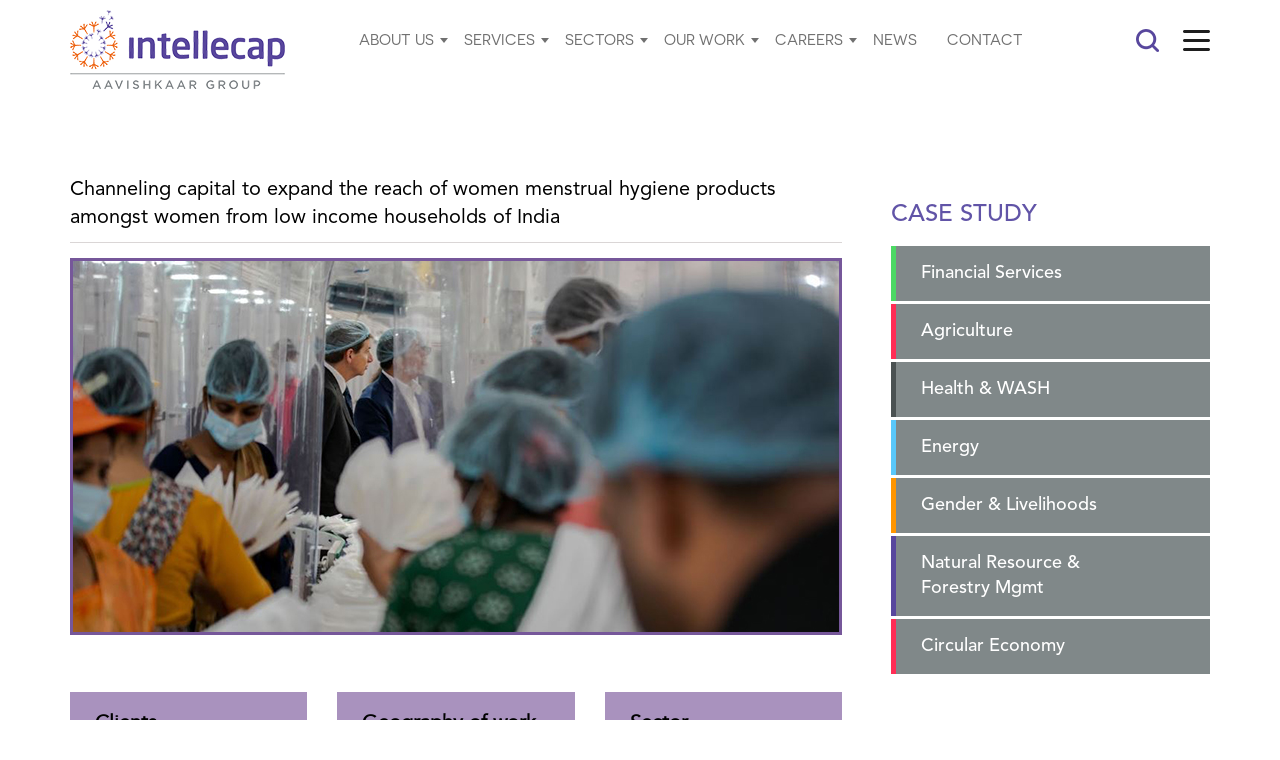

--- FILE ---
content_type: text/html; charset=UTF-8
request_url: https://www.intellecap.com/casestudy/channeling-capital-to-expand-the-reach-of-women-menstrual-hygiene-products-amongst-women-from-low-income-households-of-india/
body_size: 36934
content:

<!DOCTYPE html>

<html lang="en-US" xmlns:fb="https://www.facebook.com/2008/fbml" xmlns:addthis="https://www.addthis.com/help/api-spec"  class="no-js">
<head>
<meta charset="UTF-8">
<meta http-equiv="Content-Type" content="text/html; charset=utf-8" />
<meta name="viewport" content="width=device-width">
<link rel="profile" href="http://gmpg.org/xfn/11">
<link rel="pingback" href="https://www.intellecap.com/xmlrpc.php">
<link rel="stylesheet" type="text/css" href="https://www.intellecap.com/wp-content/themes/intellecap/css/jquery.mCustomScrollbar.css">

<!-- Latest compiled and minified CSS -->

<link rel="stylesheet" href="https://www.intellecap.com/wp-content/themes/intellecap/css/bootstrap.min.css">
<link rel="stylesheet" href="https://www.intellecap.com/wp-content/themes/intellecap/css/owl.carousel.min.css">
<link rel="stylesheet" href="https://www.intellecap.com/wp-content/themes/intellecap/css/owl.theme.default.min.css">
<link rel="stylesheet" href="https://www.intellecap.com/wp-content/themes/intellecap/css/animate.css">
<link rel="stylesheet" href="https://www.intellecap.com/wp-content/themes/intellecap/css/responsive.css">
<link rel="stylesheet" href="https://www.intellecap.com/wp-content/themes/intellecap/css/font-awesome.min.css">
<link rel="stylesheet" type="text/css" href="https://www.intellecap.com/wp-content/themes/intellecap/css/bs_leftnavi.css">

<!--[if lt IE 9]>

	<script src="https://www.intellecap.com/wp-content/themes/intellecap/js/html5.js"></script>

	<![endif]-->

<!-- <script async src="https://www.googletagmanager.com/gtag/js?id=UA-119425603-1"></script>
<script>

  window.dataLayer = window.dataLayer || [];

  function gtag(){dataLayer.push(arguments);}

  gtag('js', new Date());



  gtag('config', 'UA-119425603-1');

</script> -->
	
	
	
<!-- ---NEW G-TAG FOR TRACKING  defy------>
<!-- Google tag (gtag.js) -->
<script async src="https://www.googletagmanager.com/gtag/js?id=G-0PN9MV6G9Z"></script>
<script>
  window.dataLayer = window.dataLayer || [];
  function gtag(){dataLayer.push(arguments);}
  gtag('js', new Date());

  gtag('config', 'G-0PN9MV6G9Z');
</script>
	
<!-- ----END----- -->
	
	

<!-- Go to www.addthis.com/dashboard to customize your tools -->
<script type="text/javascript" src="//s7.addthis.com/js/300/addthis_widget.js#pubid=ra-571a2eb385d4ee87"></script>
<script>(function(html){html.className = html.className.replace(/\bno-js\b/,'js')})(document.documentElement);</script>
<title>Channeling capital to expand the reach of women menstrual hygiene products amongst women from low income households of India &#8211; Intellecap</title>
<link rel='dns-prefetch' href='//s7.addthis.com' />
<link rel='dns-prefetch' href='//fonts.googleapis.com' />
<link rel='dns-prefetch' href='//s.w.org' />
<link href='https://fonts.gstatic.com' crossorigin rel='preconnect' />
<link rel="alternate" type="application/rss+xml" title="Intellecap &raquo; Feed" href="https://www.intellecap.com/feed/" />
<link rel="alternate" type="application/rss+xml" title="Intellecap &raquo; Comments Feed" href="https://www.intellecap.com/comments/feed/" />
		<script type="text/javascript">
			window._wpemojiSettings = {"baseUrl":"https:\/\/s.w.org\/images\/core\/emoji\/11\/72x72\/","ext":".png","svgUrl":"https:\/\/s.w.org\/images\/core\/emoji\/11\/svg\/","svgExt":".svg","source":{"concatemoji":"https:\/\/www.intellecap.com\/wp-includes\/js\/wp-emoji-release.min.js?ver=4.9.26"}};
			!function(e,a,t){var n,r,o,i=a.createElement("canvas"),p=i.getContext&&i.getContext("2d");function s(e,t){var a=String.fromCharCode;p.clearRect(0,0,i.width,i.height),p.fillText(a.apply(this,e),0,0);e=i.toDataURL();return p.clearRect(0,0,i.width,i.height),p.fillText(a.apply(this,t),0,0),e===i.toDataURL()}function c(e){var t=a.createElement("script");t.src=e,t.defer=t.type="text/javascript",a.getElementsByTagName("head")[0].appendChild(t)}for(o=Array("flag","emoji"),t.supports={everything:!0,everythingExceptFlag:!0},r=0;r<o.length;r++)t.supports[o[r]]=function(e){if(!p||!p.fillText)return!1;switch(p.textBaseline="top",p.font="600 32px Arial",e){case"flag":return s([55356,56826,55356,56819],[55356,56826,8203,55356,56819])?!1:!s([55356,57332,56128,56423,56128,56418,56128,56421,56128,56430,56128,56423,56128,56447],[55356,57332,8203,56128,56423,8203,56128,56418,8203,56128,56421,8203,56128,56430,8203,56128,56423,8203,56128,56447]);case"emoji":return!s([55358,56760,9792,65039],[55358,56760,8203,9792,65039])}return!1}(o[r]),t.supports.everything=t.supports.everything&&t.supports[o[r]],"flag"!==o[r]&&(t.supports.everythingExceptFlag=t.supports.everythingExceptFlag&&t.supports[o[r]]);t.supports.everythingExceptFlag=t.supports.everythingExceptFlag&&!t.supports.flag,t.DOMReady=!1,t.readyCallback=function(){t.DOMReady=!0},t.supports.everything||(n=function(){t.readyCallback()},a.addEventListener?(a.addEventListener("DOMContentLoaded",n,!1),e.addEventListener("load",n,!1)):(e.attachEvent("onload",n),a.attachEvent("onreadystatechange",function(){"complete"===a.readyState&&t.readyCallback()})),(n=t.source||{}).concatemoji?c(n.concatemoji):n.wpemoji&&n.twemoji&&(c(n.twemoji),c(n.wpemoji)))}(window,document,window._wpemojiSettings);
		</script>
		<style type="text/css">
img.wp-smiley,
img.emoji {
	display: inline !important;
	border: none !important;
	box-shadow: none !important;
	height: 1em !important;
	width: 1em !important;
	margin: 0 .07em !important;
	vertical-align: -0.1em !important;
	background: none !important;
	padding: 0 !important;
}
</style>
<link rel='stylesheet' id='collapsed-archives-style-css'  href='https://www.intellecap.com/wp-content/plugins/collapsed-archives-wp-master/style.css?ver=4.9.26' type='text/css' media='all' />
<link rel='stylesheet' id='contact-form-7-css'  href='https://www.intellecap.com/wp-content/plugins/contact-form-7/includes/css/styles.css?ver=5.0.1' type='text/css' media='all' />
<link rel='stylesheet' id='twentyfifteen-fonts-css'  href='https://fonts.googleapis.com/css?family=Noto+Sans%3A400italic%2C700italic%2C400%2C700%7CNoto+Serif%3A400italic%2C700italic%2C400%2C700%7CInconsolata%3A400%2C700&#038;subset=latin%2Clatin-ext' type='text/css' media='all' />
<link rel='stylesheet' id='genericons-css'  href='https://www.intellecap.com/wp-content/themes/intellecap/genericons/genericons.css?ver=3.2' type='text/css' media='all' />
<link rel='stylesheet' id='twentyfifteen-style-css'  href='https://www.intellecap.com/wp-content/themes/intellecap/style.css?ver=4.9.26' type='text/css' media='all' />
<style id='twentyfifteen-style-inline-css' type='text/css'>

			.post-navigation .nav-previous { background-image: url(https://www.intellecap.com/wp-content/uploads/2022/10/new_thum.jpg); }
			.post-navigation .nav-previous .post-title, .post-navigation .nav-previous a:hover .post-title, .post-navigation .nav-previous .meta-nav { color: #fff; }
			.post-navigation .nav-previous a:before { background-color: rgba(0, 0, 0, 0.4); }
		
			.post-navigation .nav-next { background-image: url(https://www.intellecap.com/wp-content/uploads/2022/12/sc22.jpg); border-top: 0; }
			.post-navigation .nav-next .post-title, .post-navigation .nav-next a:hover .post-title, .post-navigation .nav-next .meta-nav { color: #fff; }
			.post-navigation .nav-next a:before { background-color: rgba(0, 0, 0, 0.4); }
		
</style>
<!--[if lt IE 9]>
<link rel='stylesheet' id='twentyfifteen-ie-css'  href='https://www.intellecap.com/wp-content/themes/intellecap/css/ie.css?ver=20141010' type='text/css' media='all' />
<![endif]-->
<!--[if lt IE 8]>
<link rel='stylesheet' id='twentyfifteen-ie7-css'  href='https://www.intellecap.com/wp-content/themes/intellecap/css/ie7.css?ver=20141010' type='text/css' media='all' />
<![endif]-->
<link rel='stylesheet' id='addthis_all_pages-css'  href='https://www.intellecap.com/wp-content/plugins/addthis/frontend/build/addthis_wordpress_public.min.css?ver=4.9.26' type='text/css' media='all' />
<script type='text/javascript' src='https://www.intellecap.com/wp-includes/js/jquery/jquery.js?ver=1.12.4'></script>
<script type='text/javascript' src='https://www.intellecap.com/wp-includes/js/jquery/jquery-migrate.min.js?ver=1.4.1'></script>
<link rel='https://api.w.org/' href='https://www.intellecap.com/wp-json/' />
<link rel="EditURI" type="application/rsd+xml" title="RSD" href="https://www.intellecap.com/xmlrpc.php?rsd" />
<link rel="wlwmanifest" type="application/wlwmanifest+xml" href="https://www.intellecap.com/wp-includes/wlwmanifest.xml" /> 
<link rel='prev' title='Disruptive Roles in Gender Lens Investing in Kenya' href='https://www.intellecap.com/casestudy/disruptive-roles-in-gender-lens-investing-in-kenya/' />
<link rel='next' title='Helping the expansion of one of the leading biomass supply chain management companies in India to combat the climate crisis' href='https://www.intellecap.com/casestudy/helping-the-expansion-of-one-of-the-leading-biomass-supply-chain-management-companies-in-india-to-combat-the-climate-crisis/' />
<meta name="generator" content="WordPress 4.9.26" />
<link rel="canonical" href="https://www.intellecap.com/casestudy/channeling-capital-to-expand-the-reach-of-women-menstrual-hygiene-products-amongst-women-from-low-income-households-of-india/" />
<link rel='shortlink' href='https://www.intellecap.com/?p=14222' />
<link rel="alternate" type="application/json+oembed" href="https://www.intellecap.com/wp-json/oembed/1.0/embed?url=https%3A%2F%2Fwww.intellecap.com%2Fcasestudy%2Fchanneling-capital-to-expand-the-reach-of-women-menstrual-hygiene-products-amongst-women-from-low-income-households-of-india%2F" />
<link rel="alternate" type="text/xml+oembed" href="https://www.intellecap.com/wp-json/oembed/1.0/embed?url=https%3A%2F%2Fwww.intellecap.com%2Fcasestudy%2Fchanneling-capital-to-expand-the-reach-of-women-menstrual-hygiene-products-amongst-women-from-low-income-households-of-india%2F&#038;format=xml" />
<script type='text/javascript' data-cfasync='false'>var _mmunch = {'front': false, 'page': false, 'post': false, 'category': false, 'author': false, 'search': false, 'attachment': false, 'tag': false};_mmunch['post'] = true; _mmunch['postData'] = {"ID":14222,"post_name":"channeling-capital-to-expand-the-reach-of-women-menstrual-hygiene-products-amongst-women-from-low-income-households-of-india","post_title":"Channeling capital to expand the reach of women menstrual hygiene products amongst women from low income households of India","post_type":"casestudy","post_author":"1","post_status":"publish"}; _mmunch['postCategories'] = []; _mmunch['postTags'] = false; _mmunch['postAuthor'] = {"name":"","ID":""};</script><script data-cfasync="false" src="//a.mailmunch.co/app/v1/site.js" id="mailmunch-script" data-plugin="cc_mm" data-mailmunch-site-id="516572" async></script><link rel="icon" href="https://www.intellecap.com/wp-content/uploads/2018/07/cropped-favicon-32x32.png" sizes="32x32" />
<link rel="icon" href="https://www.intellecap.com/wp-content/uploads/2018/07/cropped-favicon-192x192.png" sizes="192x192" />
<link rel="apple-touch-icon-precomposed" href="https://www.intellecap.com/wp-content/uploads/2018/07/cropped-favicon-180x180.png" />
<meta name="msapplication-TileImage" content="https://www.intellecap.com/wp-content/uploads/2018/07/cropped-favicon-270x270.png" />
<style id="sccss">/* Enter Your Custom CSS Here */
/*#requestsitevisitform2{display:none !important;} */
section.newhome_liks{display:none;}
.news-img img{height: 150px;}</style></head>

<body class="casestudy-template-default single single-casestudy postid-14222">
<div id="myCanvasNav" class="overlay3" onclick="closeOffcanvas()" style="width: 100%; opacity: 0.8;"></div>
<div id="mySidenav" class="sidenav"> <img src="https://www.intellecap.com/wp-content/themes/intellecap/images/logo.png" alt="Intellecap logo" class="menu-logo"> <a href="javascript:void(0)" class="closebtn" onclick="closeNav()"><img src="https://www.intellecap.com/wp-content/themes/intellecap/images/close.png" alt=""></a>
  <div class="clr"></div>
  <div class="gw-sidebar">
    <div id="gw-sidebar" class="gw-sidebar">
      <div class="nano-content">
        <ul class="gw-nav gw-nav-list">
          <li class="init-un-active"> <a href="https://www.intellecap.com/"> <span class="gw-menu-text">HOME</span> </a> </li>
          <li class="init-arrow-down"> <a href="javascript:;"> <span class="gw-menu-text">ABOUT US</span> <b class="gw-arrow"></b> </a> <a href="javascript:void(0)" class="arrow-height"> <b class="gw-arrow"></b> </a>
            <ul class="gw-submenu">
              <li><a href="https://www.intellecap.com/about-us">Intellecap&nbsp;</a>
				<ul class="gw-submenu">
					<li><a href="https://www.intellecap.com/nrmc/">NRMC</a></li>
				  </ul>
				</li>
              <li><a href="https://www.intellecap.com/group">Aavishkaar Group</a></li>
            </ul>
          </li>
          <li class="init-arrow-down"> <a href="https://www.intellecap.com/services"> <span class="gw-menu-text">SERVICES</span> <b class="gw-arrow"></b> </a> <a href="javascript:void(0)" class="arrow-height"> <b class="gw-arrow"></b> </a>
            <ul class="gw-submenu">
              <li ><a href="https://www.intellecap.com/enterprise-support">Enterprise Support </a></li>
              <li><a href="https://www.intellecap.com/research">Research And Consulting</a></li>
              <li><a href="https://www.intellecap.com/capital-advisory">Investment Banking</a></li>
              <li><a href="https://www.intellecap.com/sankalp-forum">Sankalp Forum</a></li>
            </ul>
          </li>
          <li class="init-arrow-down"> <a href="https://www.intellecap.com/sectors"> <span class="gw-menu-text">SECTORS</span> <b class="gw-arrow"></b> </a> <a href="javascript:void(0)" class="arrow-height"> <b class="gw-arrow"></b> </a>
            <ul class="gw-submenu">
              <li><a href="https://www.intellecap.com/financial-services">Financial Services</a></li>
              <li><a href="https://www.intellecap.com/agriculture">Agriculture</a></li>
              <li><a href="https://www.intellecap.com/health">Health & WASH</a></li>
              <li><a href="https://www.intellecap.com/energy">Energy & Climate Solutions</a></li>
              <li><a href="https://www.intellecap.com/livelihood">Gender & Livelihoods</a></li> 
            </ul>
          </li>
          <li class="init-arrow-down"> <a href="https://www.intellecap.com/our-work"> <span class="gw-menu-text">OUR WORK</span> <b class="gw-arrow"></b> </a> <a href="javascript:void(0)" class="arrow-height"> <b class="gw-arrow"></b> </a>
            <ul class="gw-submenu">
              <li><a href="https://www.intellecap.com/initiatives">Initiatives</a></li>              
              <li><a href="https://www.intellecap.com/publication">Publications</a></li>
			  <li><a href="https://www.intellecap.com/startup-story/">Startup Stories</a></li>
              <li><a href="https://www.intellecap.com/case-study">Case studies</a></li>
              <li><a href="https://www.intellecap.com/videos">Videos</a></li>
              <li><a href="https://www.intellecap.com/blog">Blogs</a></li>
			  <li><a href="https://www.intellecap.com/resources-and-useful-links">Resources and useful links</a></li>
              <!-- <li><a href="https://www.intellecap.com/essential-downloads">Downloads</a></li>			         -->
            </ul>
          </li>
          <li class="init-arrow-down"> <a href="javascript:;"> <span class="gw-menu-text">CAREERS</span> <b class="gw-arrow"></b> </a> <a href="javascript:void(0)" class="arrow-height"> <b class="gw-arrow"></b> </a>
            <ul class="gw-submenu">
              <li><a href="https://www.intellecap.com/careers">Working At Intellecap</a></li>
              <li><a href="https://www.intellecap.com/current-opportunities">Current Opportunities</a></li>
            </ul>
          </li>
          <li class="init-un-active"> <a href="https://www.intellecap.com/media"> <span class="gw-menu-text">NEWS</span> </a> </li>
          <li class="init-un-active"> <a href="https://www.intellecap.com/contact-us"> <span class="gw-menu-text">CONTACT US</span> </a> </li>
        </ul>
      </div>
    </div>
  </div>
</div>
<div id="main">
<header class="clearHeader">
  <div class="container">
    <div class="logo"> <a href="https://www.intellecap.com"><img src="https://www.intellecap.com/wp-content/themes/intellecap/images/logo.png" alt="Intellecap logo"></a> </div>
    <nav>
      <ul class="menu" id="menu1">
        <li><a href="javascript:;">ABOUT US</a>
          <ul>
            <li ><a href="https://www.intellecap.com/about-us">Intellecap</a>
			  
				<ul class="">
					<li><a href="https://www.intellecap.com/nrmc/">NRMC</a></li>
				  </ul>
			  </li>
            <li ><a href="https://www.intellecap.com/group">Aavishkaar Group</a></li>
          </ul>
        </li>
        <li><a href="https://www.intellecap.com/services">SERVICES</a>
          <ul>
            <li ><a href="https://www.intellecap.com/enterprise-support">Enterprise Support </a></li>
            <li><a href="https://www.intellecap.com/research">Research and Consulting </a></li>
            
            <!--              <li><a href="https://www.intellecap.com/consulting">Consulting</a></li>-->
            
            <li><a href="https://www.intellecap.com/capital-advisory">Investment Banking</a></li>
            <li><a href="https://www.intellecap.com/sankalp-forum">Sankalp Forum</a></li>
          </ul>
        </li>
        <li><a href="https://www.intellecap.com/sectors">SECTORS</a>
          <ul>
            <li><a href="https://www.intellecap.com/financial-services">Financial Services</a></li>
            <li><a href="https://www.intellecap.com/agriculture">Agriculture</a></li>
            <li><a href="https://www.intellecap.com/health">Health & WASH </a></li>
            <li><a href="https://www.intellecap.com/energy">Energy & Climate Solutions</a></li>
            <li><a href="https://www.intellecap.com/livelihood">Gender & Livelihoods</a></li>
          </ul> 
        </li>
        <li><a href="https://www.intellecap.com/our-work">OUR WORK</a>
          <ul>
            <li><a href="https://www.intellecap.com/initiatives">Initiatives</a></li>            
            <li><a href="https://www.intellecap.com/publication">Publications</a></li>
			<li><a href="https://www.intellecap.com/startup-story/">Startup Stories</a></li>
			
            <li ><a href="https://www.intellecap.com/case-study">Case studies</a></li>            
            <li><a href="https://www.intellecap.com/videos">  Videos</a></li>
            <li><a href="https://www.intellecap.com/blog">Blogs</a></li>
			<li><a href="https://www.intellecap.com/resources-and-useful-links">Resources and useful links</a></li>
            <!-- <li><a href="https://www.intellecap.com/essential-downloads">Downloads</a></li> -->
			
          </ul>
        </li>
        <li><a href="javascript:;">CAREERS</a>
          <ul>
            <li ><a href="https://www.intellecap.com/careers">Working At Intellecap</a></li>
            <li><a href="https://www.intellecap.com/current-opportunities">Current Opportunities</a></li>
          </ul>
        </li>
        <li><a href="https://www.intellecap.com/media">NEWS</a> </li>
        <li><a href="https://www.intellecap.com/contact-us">CONTACT</a></li>
      </ul>
    </nav>
    <div class="side-menu">
      <div class="search-box"><a href="javascript:;"><img src="https://www.intellecap.com/wp-content/themes/intellecap/images/search-icon.png" alt=""></a>
        <aside id="search-3" class="widget widget_search"><form role="search" method="get" class="search-form" action="https://www.intellecap.com/">
				<label>
					<span class="screen-reader-text">Search for:</span>
					<input type="search" class="search-field" placeholder="Search &hellip;" value="" name="s" />
				</label>
				<input type="submit" class="search-submit screen-reader-text" value="Search" />
			</form></aside>      </div>
      <div class="menu-box"><a href="javascript:;" onclick="openNav()"><img src="https://www.intellecap.com/wp-content/themes/intellecap/images/menu-bg.png"></a></div>
    </div>
    <div class="clr"></div>
  </div>
</header>
<div class="clr"></div>
 
 


  
<div class="blog-list">
<div class="container">

	<div class="left-blog-list">
 


<h3>Channeling capital to expand the reach of women menstrual hygiene products amongst women from low income households of India</h3>



<div class="blog-image">
 <img width="766" height="371" src="https://www.intellecap.com/wp-content/uploads/2022/11/banner_n_c2.jpg" class="attachment-full size-full wp-post-image" alt="" srcset="https://www.intellecap.com/wp-content/uploads/2022/11/banner_n_c2.jpg 766w, https://www.intellecap.com/wp-content/uploads/2022/11/banner_n_c2-300x145.jpg 300w" sizes="(max-width: 766px) 100vw, 766px" /> </div>
 

 


<div class="blog-inner-content">
 <div class="at-above-post addthis_tool" data-url="https://www.intellecap.com/casestudy/channeling-capital-to-expand-the-reach-of-women-menstrual-hygiene-products-amongst-women-from-low-income-households-of-india/"></div><div class='mailmunch-forms-before-post' style='display: none !important;'></div><div class="new_case_story">
<h3></h3>
<div class="row">
<div class="col-md-4">
<div class="short_title geo_worok">
<h4 class="short_title">Clients</h4>
<p>Soothe Healthcare</p>
</div>
</div>
<div class="col-md-4">
<div class="short_title geo_worok">
<h4 class="short_title">Geography of work</h4>
<p>Global</p>
</div>
</div>
<div class="col-md-4">
<div class="short_title geo_worok section_workd">
<h4 class="short_title">Sector</h4>
<p>Healthcare</p>
</div>
</div>
</div>
<div class="sitution_bg">
<h4>Project</h4>
<p><img class="pull-left pr-15" src="https://www.intellecap.com/wp-content/uploads/2022/11/sdc-1.jpg" /></p>
<p>To help Soothe Healthcare, a healthcare and hygiene products startup catering to low income households for its fund raise activity to bring in transformative impact by helping them expand their business, grow their distribution channels and widen their reach to women across tier II and III markets.</p>
</div>
<div class="sitution_bg">
<h4>Challenge</h4>
<p>Founded in 2012 by Sahil Dharia, Soothe Healthcare offers a range of products targeted at feminine hygiene including its flagship product sanitary napkins, intimate washes and menstrual cups. At the outset, it sold sanitary pads under the ‘Paree’ brand and then later also ventured into the kids and adult diaper segment. However to create more impact outcomes for women’s menstrual hygiene, to enter new markets and to amplify their marketing reach, Soothe wanted to raise funding.</p>
</div>
<div class="Outcome_bg">
<h4>Outcome and Impact</h4>
<div class="listourcount">
<p>Soothe Healthcare raised INR 120 crore from its existing investors A91, Symphony, Sixth Sense, and GII and another INR 55 crore from the U.S. International Development Finance Corporation (DFC), enabled by Intellecap, the sole debt transaction advisor.Nathan Scott, the US DFC CEO was in India and along with Sahil Dharia, Founder and CEO, Soothe Healthcare, made the funding announcement at an exclusive signing in ceremony in Mumbai in Oct 2022.</p>
<p>This infusion of capital will now help the brand grow, expand channels, grow the accessibility of their products, reach out to women in smaller markets, build on their marketing and also proliferate the social messaging around women’s menstrual hygiene.</p><div class='mailmunch-forms-in-post-middle' style='display: none !important;'></div>
<p>This is in line with DFC’s Global Health and Prosperity Initiative and two times Women’s Initiative, through which DFC seeks to empower women and help them achieve the economic tools to prioritize their health and hygiene needs.</p>
</div>
</div>
<div class="behind_the_schene">
<h4>Transformative Impact by Investment Banking</h4>
<p>Intellecap Investment Banking Team was the sole and exclusive transaction advisor and started engaging with Soothe Healthcare to help them raise debt capital. Intellecap helped Soothe with preparing the financial business plan and articulate the opportunity in a concise manner. Intellecap shortlisted the investors who would be most likely to invest in Soothe and front ended the investor interactions and valuation discussions. Full support was also provided to Soothe during legal and financial due diligence being conducted on behalf of the incoming investors. Intellecap also led negotiations for the transaction documents and helped Soothe Healthcare to raise capital.</p>
</div>
<div class="testimonia_list">
<h4>Testimonials</h4>
<p><i>“Raising a meaningful amount from existing partners and US Govt. DFC validates our brand’s commitment to prioritise menstrual hygiene access, product, people, and communities. Our endeavour is to provide women with high quality products at a great value. Our value proposition and social impact-driven business model has helped establish Paree Sanitary Pads as a trusted personal hygiene brand across India. This fresh inflow of funds will help us reach women across wider geographies.”</i></p>
<p><strong>Sahil Dharia, Founder and CEO, Soothe Healthcare</strong></p>
<p><i>“We continue to be believers in the business opportunity in women’s hygiene and Soothe’s relentless focus on building a high-quality Indian brand in the space.”</i></p>
<p><strong>Abhay Panday, General Partner, A91 Partners</strong></p>
</div>
</div>
</p><div class='mailmunch-forms-after-post' style='display: none !important;'></div><!-- AddThis Advanced Settings above via filter on the_content --><!-- AddThis Advanced Settings below via filter on the_content --><!-- AddThis Advanced Settings generic via filter on the_content --><!-- AddThis Share Buttons above via filter on the_content --><!-- AddThis Share Buttons below via filter on the_content --><div class="at-below-post addthis_tool" data-url="https://www.intellecap.com/casestudy/channeling-capital-to-expand-the-reach-of-women-menstrual-hygiene-products-amongst-women-from-low-income-households-of-india/"></div><!-- AddThis Share Buttons generic via filter on the_content --> </div>
</div>
  

<div class="right-blog-list">
 

<aside id="categories-2" class="widget widget_categories"><h2 class="widget-title">CASE STUDY</h2>		<ul>
	 
 <li><a href="https://www.intellecap.com/category-financial-services">Financial Services</a></li>
               <li><a href="https://www.intellecap.com/category-agriculture">Agriculture</a></li>
                <li><a href="https://www.intellecap.com/category-health">Health & WASH </a></li>
                 <li><a href="https://www.intellecap.com/category-energy">Energy</a></li>
                  <li><a href="https://www.intellecap.com/category-livelihoods">Gender & Livelihoods</a></li>
				  <li><a href="https://www.intellecap.com/natural-resource-forestry-mgmt">Natural Resource & Forestry Mgmt</a></li> 
				 <li><a href="https://www.intellecap.com/circular-economy-category">Circular Economy</a></li>
  
		</ul>
</aside>


 </div>
 
 
</div>

</div>

	 

<style>
li.twttiNew svg {
    width: 13px;
    fill: #7d7d7d;
    padding: 0 0;
    margin: 0;
    position: relative;
    top: 2px;
}



</style>

<div class="footer-bg">
  <div class="container">
    <div class="footer-div">
      <div class="footer-div-left">
        <h3>Connect with us</h3>
        <h4 class="email-hover"><a href="mailto:connect@intellecap.com">connect@intellecap.com</a></h4>
        <ul>
          <li><a href="https://www.facebook.com/Intellecap/" target="_blank"><i class="fa fa-facebook"></i></a></li>
          <!--<li><a href="https://twitter.com/intellecaptweet?lang=en" target="_blank"><i class="fa fa-twitter"></i></a></li>-->
		  <li class="twttiNew"><a href="https://twitter.com/intellecaptweet?lang=en" target="_blank"><svg viewBox="0 0 24 24" aria-label="X" role="img" class="r-18jsvk2 r-4qtqp9 r-yyyyoo r-16y2uox r-lwhw9o r-dnmrzs r-bnwqim r-1plcrui r-lrvibr"><g><path d="M18.244 2.25h3.308l-7.227 8.26 8.502 11.24H16.17l-5.214-6.817L4.99 21.75H1.68l7.73-8.835L1.254 2.25H8.08l4.713 6.231zm-1.161 17.52h1.833L7.084 4.126H5.117z"></path></g></svg></a></li>
		  <li><a href="https://www.linkedin.com/company/intellecap" target="_blank"><i class="fa fa-linkedin"></i></a></li>
        </ul>
      </div>
	  <div class="footer-div-middle-link">
			<h3>Reports & Policies</h3>
			<ul class="gropul">
				<li><a href="https://www.intellecap.com/wp-content/uploads/2025/03/CSR_Policy_IASPL.pdf">CSR Policy</a></li> 
				<li><a href="https://www.intellecap.com/annual-returns/">Annual Returns </a></li> 
			</ul>

	  </div>
		
      <div class="footer-div-middle">
        <h3>Our Impact Map</h3>
        <img src="https://www.intellecap.com/wp-content/themes/intellecap/images/intellecap-map-2.png">
		</div>
      <div class="footer-div-right">
        <h3>Sign up for our newsletter</h3>
                <div class='mailmunch-forms-short-code mailmunch-forms-widget-661271' style='display: none !important;'></div> 
        <!--<div class='mailmunch-forms-widget-661271'></div>--> 
        
      </div>
      <style>
.footer-div-left h3, .footer-div-right h3 {
    margin-bottom: 10px;
}.theme #mailmunch-optin-form {    border: none !important;    padding: 20px;} 
</style>
      <div class="clr"></div>
    </div>
    <div class="footer-last">
      <div class="footer-last-left">
        <p><a href="https://www.intellecap.com/privacy-policy">Privacy Policy</a>&nbsp;&nbsp;|&nbsp;&nbsp;<a href="https://www.intellecap.com/terms-and-conditions">Terms and Conditions</a>&nbsp;&nbsp;|&nbsp;&nbsp;<a href="https://www.intellecap.com/credits">Credits</a></p>
      </div>
      <div class="footer-last-right">
        <p>&copy; Copyright 2018 Intellecap Advisory Services Pvt. Ltd. - All Rights Reserved</p>
      </div>
    </div>
  </div>
</div>
</div>
 
 <div class="home-popup-request1" id="requestsitevisitform2" style="display:none">
        <div class="requestsitevisitform2_img">
			<div class="requestsitevisitform2_A">
        	<div class="requestsitevisitform2_close">X</div>
            <!--<a href="https://www.sankalpglobalsummit.com/" class="FirstImgCl" target="_blank"><img src="https://www.intellecap.com/wp-content/uploads/2022/05/Intellecapbanner.png"></a>-->
			
			<!--<img src="https://www.intellecap.com/wp-content/uploads/2022/11/Intellecap-website-banner122.jpg"> -->
			
			<!--New Wala <img src="https://www.intellecap.com/wp-content/uploads/2023/01/Website-Banner.png"> -->
			
			
			<!-- <a href="https://www.intellecap.com/wp-content/uploads/2022/12/Aavishkaar_impact_report_digital_ 2022.pdf" class="FirstImgCl" target="_blank"><img src="https://www.intellecap.com/wp-content/uploads/2022/12/GIR-22-Website-Banner-2.jpeg"></a> -->
			
			<!--<a href="https://bit.ly/SAIGA2023" class="FirstImgCl" target="_blank"><img src="https://www.intellecap.com/wp-content/uploads/2023/08/newpopup.jpg"></a> -->
			
			<a href="https://bit.ly/SAS24Website" class="FirstImgCl" target="_blank"><img src="https://www.intellecap.com/wp-content/uploads/2023/11/OPTON-1-Website-Banner.png"></a>
			
			<!--<a href="https://bit.ly/AttendSankalpGlobal2023" class="FirstImgCl" target="_blank"><img src="https://www.intellecap.com/wp-content/uploads/2023/09/Website-Banner-2.png"></a>-->
			
			
			
			
			
			</div>
        </div>
    </div> 

<!-- jQuery library --> 
<script src="https://www.intellecap.com/wp-content/themes/intellecap/js/jquery.min.js"></script> 
<!-- Latest compiled JavaScript --> 
<script src="https://www.intellecap.com/wp-content/themes/intellecap/js/bootstrap.min.js"></script> 
<script src="https://www.intellecap.com/wp-content/themes/intellecap/js/owl.carousel.min.js"></script> 
<script src="https://www.intellecap.com/wp-content/themes/intellecap/js/bs_leftnavi.js"></script> 
<script src="https://www.intellecap.com/wp-content/themes/intellecap/js/jquery.mCustomScrollbar.js"></script> 
<script src="https://www.intellecap.com/wp-content/themes/intellecap/js/custom.js"></script>
<script data-cfasync="false" type="text/javascript">if (window.addthis_product === undefined) { window.addthis_product = "wpp"; } if (window.wp_product_version === undefined) { window.wp_product_version = "wpp-6.1.6"; } if (window.wp_blog_version === undefined) { window.wp_blog_version = "4.9.26"; } if (window.addthis_share === undefined) { window.addthis_share = {}; } if (window.addthis_config === undefined) { window.addthis_config = {"data_track_clickback":true,"ui_atversion":"300"}; } if (window.addthis_plugin_info === undefined) { window.addthis_plugin_info = {"info_status":"enabled","cms_name":"WordPress","plugin_name":"Share Buttons by AddThis","plugin_version":"6.1.6","plugin_mode":"AddThis","anonymous_profile_id":"wp-2e163dc7460338a2d4c33282ad3893d4","page_info":{"template":"posts","post_type":"casestudy"},"sharing_enabled_on_post_via_metabox":false}; } 
                    (function() {
                      var first_load_interval_id = setInterval(function () {
                        if (typeof window.addthis !== 'undefined') {
                          window.clearInterval(first_load_interval_id);
                          if (typeof window.addthis_layers !== 'undefined' && Object.getOwnPropertyNames(window.addthis_layers).length > 0) {
                            window.addthis.layers(window.addthis_layers);
                          }
                          if (Array.isArray(window.addthis_layers_tools)) {
                            for (i = 0; i < window.addthis_layers_tools.length; i++) {
                              window.addthis.layers(window.addthis_layers_tools[i]);
                            }
                          }
                        }
                     },1000)
                    }());
                </script><script type='text/javascript' src='https://s7.addthis.com/js/300/addthis_widget.js?ver=4.9.26#pubid=ra-5b39b4dc3b77a30d'></script>
<script type='text/javascript'>
/* <![CDATA[ */
var wpcf7 = {"apiSettings":{"root":"https:\/\/www.intellecap.com\/wp-json\/contact-form-7\/v1","namespace":"contact-form-7\/v1"},"recaptcha":{"messages":{"empty":"Please verify that you are not a robot."}}};
/* ]]> */
</script>
<script type='text/javascript' src='https://www.intellecap.com/wp-content/plugins/contact-form-7/includes/js/scripts.js?ver=5.0.1'></script>
<script type='text/javascript' src='https://www.intellecap.com/wp-content/themes/intellecap/js/skip-link-focus-fix.js?ver=20141010'></script>
<script type='text/javascript'>
/* <![CDATA[ */
var screenReaderText = {"expand":"<span class=\"screen-reader-text\">expand child menu<\/span>","collapse":"<span class=\"screen-reader-text\">collapse child menu<\/span>"};
/* ]]> */
</script>
<script type='text/javascript' src='https://www.intellecap.com/wp-content/themes/intellecap/js/functions.js?ver=20150330'></script>
<script type='text/javascript' src='https://www.intellecap.com/wp-includes/js/wp-embed.min.js?ver=4.9.26'></script>


<script>
    $(document).ready(function(){
			 
            if (sessionStorage.getItem('firstVisit') !=1)
            {
				
				console.log(sessionStorage.getItem('firstVisit'));
				
                jQuery('#container-id-fest').fadeIn();   
                ///jQuery('#requestsitevisitform2').fadeIn(); 
            }else{
                // alert(sessionStorage.getItem('firstVisit'));
            }
          $('.requestsitevisitform2_close').click(function(){
            sessionStorage.setItem('firstVisit', '1');  
            jQuery('#requestsitevisitform2').fadeOut();
			jQuery('#requestsitevisitform2').addClass("removed");
            
          });  
    })
</script>

<script>
	$('#working_intellcap_carosl').owlCarousel({
		loop:true,
		margin:20,
		nav:true,
		responsive:{
			0:{
				items:2
			},
			600:{
				items:3
			},
			1000:{
				items:4
			}
		}
	})
</script>

<style>
.requestsitevisitform2_A{max-width: 900px;}
/*.home-popup-request1{display:none !important} */
.page-template-page-templatest_home-php .home-popup-request1{display:block !important}
.page-template-page-templatest_home-php .home-popup-request1.removed {
    display: none !important;
}
</style>
</body></html>

--- FILE ---
content_type: text/css
request_url: https://www.intellecap.com/wp-content/themes/intellecap/css/responsive.css
body_size: 1361
content:
@media screen and (max-width: 480px) {
    .one_happy_cust .contenImg {
		width: 100% !important;
		position: initial !important;
		margin-bottom: 20px !important;
		border: none !important;
	}
	
	.box_conent {
		width: 100% !important;
		margin: 0 !important;
		margin: 0 !important;
		padding: 15px !important;
	}
	
	.box_conent p {
		padding: 0 !important;
	}
	
	.owl-nav {
		display: none !important;
	}

	
}


@media screen and (max-width: 767px) {
	.current_newsection {
			margin-top: 80px;
		}
		
		.current_newsection img {
    max-width: 100% !important;
}

h1.entry-title {
    font-size: 20px !important;
}

.allpopoups .modal-dialog {
    width: calc(100% - 20px) !important;
}

a.links1 {
    overflow-wrap: anywhere;
}



.homepage_v iframe {
    position: initial !important;
    width: 100% !important;
    margin: 10px 0 !important;
}


body section#section_1.default {
    padding: 15px !important;
}

body .short_list05 ul li {
    padding: 0;
    width: 100%;
	        font-size: 16px;
}

body.single-startup_story .section-image {
    padding: 0;
}

body.single-startup_story .section-image img {
    height: initial;
}

	
}

@media screen and (min-width: 991px) {
	.story_content {
		float: left;
		width: 100%;
		height: 160px;
		overflow: hidden;
	}
}

--- FILE ---
content_type: text/css
request_url: https://www.intellecap.com/wp-content/themes/intellecap/style.css?ver=4.9.26
body_size: 160347
content:
@font-face {
	font-family: 'Novecentosanswide-Normal';
	src: url('fonts/Novecentosanswide-Normal.eot?#iefix') format('embedded-opentype'), url('fonts/Novecentosanswide-Normal.otf') format('opentype'), url('fonts/Novecentosanswide-Normal.woff') format('woff'), url('fonts/Novecentosanswide-Normal.ttf') format('truetype'), url('fonts/Novecentosanswide-Normal.svg#Novecentosanswide-Normal') format('svg');
	font-weight: normal; 
	font-style: normal ;
} 
@font-face {
	font-family: 'Novecentosanswide-DemiBold';
	src: url('fonts/Novecentosanswide-DemiBold.eot?#iefix') format('embedded-opentype'), url('fonts/Novecentosanswide-DemiBold.otf') format('opentype'), url('fonts/Novecentosanswide-DemiBold.woff') format('woff'), url('fonts/Novecentosanswide-DemiBold.ttf') format('truetype'), url('fonts/Novecentosanswide-DemiBold.svg#Novecentosanswide-DemiBold') format('svg');
	font-weight: normal;
	font-style: normal;
}
@font-face {
	font-family: 'Avenir-Book';
	src: url('fonts/Avenir-Book.eot?#iefix') format('embedded-opentype'), url('fonts/Avenir-Book.woff') format('woff'), url('fonts/Avenir-Book.ttf') format('truetype'), url('fonts/Avenir-Book.svg#Avenir-Book') format('svg');
	font-weight: normal;
	font-style: normal;
}
@font-face {
	font-family: 'Novecentosanswide-Medium';
	src: url('fonts/Novecentosanswide-Medium.eot?#iefix') format('embedded-opentype'), url('fonts/Novecentosanswide-Medium.otf') format('opentype'), url('fonts/Novecentosanswide-Medium.woff') format('woff'), url('fonts/Novecentosanswide-Medium.ttf') format('truetype'), url('fonts/Novecentosanswide-Medium.svg#Novecentosanswide-Medium') format('svg');
	font-weight: normal;
	font-style: normal;
}
@font-face {
	font-family: 'AvenirLTStd-Medium';
	src: url('fonts/AvenirLTStd-Medium.eot?#iefix') format('embedded-opentype'), url('fonts/AvenirLTStd-Medium.otf') format('opentype'), url('fonts/AvenirLTStd-Medium.woff') format('woff'), url('fonts/AvenirLTStd-Medium.ttf') format('truetype'), url('fonts/AvenirLTStd-Medium.svg#AvenirLTStd-Medium') format('svg');
	font-weight: normal;
	font-style: normal;
}
@font-face {
	font-family: 'AvenirLTStd-Roman';
	src: url('fonts/AvenirLTStd-Roman.eot?#iefix') format('embedded-opentype'), url('fonts/AvenirLTStd-Roman.otf') format('opentype'), url('fonts/AvenirLTStd-Roman.woff') format('woff'), url('fonts/AvenirLTStd-Roman.ttf') format('truetype'), url('fonts/AvenirLTStd-Roman.svg#AvenirLTStd-Roman') format('svg');
	font-weight: normal;
	font-style: normal;
}
@font-face {
	font-family: 'AvenirLTStd-Heavy';
	src: url('fonts/AvenirLTStd-Heavy.eot?#iefix') format('embedded-opentype'), url('fonts/AvenirLTStd-Heavy.otf') format('opentype'), url('fonts/AvenirLTStd-Heavy.woff') format('woff'), url('fonts/AvenirLTStd-Heavy.ttf') format('truetype'), url('fonts/AvenirLTStd-Heavy.svg#AvenirLTStd-Heavy') format('svg');
	font-weight: normal;
	font-style: normal;
}
@font-face {
	font-family: 'AvenirLTStd-Light';
	src: url('fonts/AvenirLTStd-Light.eot?#iefix') format('embedded-opentype'), url('fonts/AvenirLTStd-Light.woff') format('woff'), url('fonts/AvenirLTStd-Light.ttf') format('truetype'), url('fonts/AvenirLTStd-Light.svg#AvenirLTStd-Light') format('svg');
	font-weight: normal;
	font-style: normal;
}
* {
	margin: 0px;
	padding: 0px;
}
.clr {
	clear: both;
}
a {
	text-decoration: none;
	transition: 0.3s ease;
}
a:hover {
	text-decoration: none;
}
.container {
	width: 1140px;
	padding: 0px;
	margin: 0px auto;
}
.logo {
	margin: 10px 0px;
	width: 24%;
	float: left;
}
body {
	font-size: 14px;
	font-family: 'Avenir-Book';
	transition: background-color .5s;
	background: #fff;
	margin: 0;
	padding: 0;
}
nav {
	float: left;
	width: 67%;
}
nav ul {
	margin: 0px;
	padding: 0px;
}
nav ul li {
	float: left;
	list-style-type: none;
	position: relative;
	transition: all .4s;
	-webkit-transition: all .4s;
	-moz-transition: all .4s;
	-o-transition: all .4s;
}
nav ul li a {
	text-transform: capitalize;
	font-size: 15px;
	color: #717171;
	font-weight: normal;
	font-family: 'Novecentosanswide-Normal';
	padding: 0px 15px;
	line-height: 79px;
}
nav ul li a:hover, nav ul li a:focus, nav ul li:focus a {
	color: #58479d;
}
nav li:hover > a {
	color: #58479d;
}
.blog-inner-content img {
	width: 100% !important;
}
.side-menu {
	width: 9%;
	float: left;
	text-align: right;
	line-height: 79px;
}
.search-box {
	display: inline-block;
	margin-right: 20px;
	position: relative;
}
.menu-box {
	display: inline-block;
}
.caption-div {
	position: absolute;
	bottom: 100px;
	width: 701px;
	margin-top: 0px;
}
.banner {
	height: 100vh;
}
div#owl-demo1 .owl-item img {
	display: block;
	width: 100%;
	/* height: 90vh; */
	object-fit: cover;
}
.caption-div h3 {
	font-size: 54px;
	color: #fff;
	text-transform: uppercase;
	padding: 0px 0px;
	margin: 0px;
	font-family: 'Novecentosanswide-DemiBold';
	line-height: 58px;
}
.caption-div h3 span {
	width: 100%;
	float: left;
	font-family: 'Novecentosanswide-Normal';
	font-size: 36px;
}
.discover-more {
	margin-left: 76px;
	margin-top: 40px;
}
.discover-more a {
	border: 1px solid #fff;
	padding: 15px 55px 15px 41px;
	color: #fff;
	position: relative;
	transition: 0.3s ease;
	text-decoration: none;
}
.discover-more a:before {
	content: '';
	position: absolute;
	top: 18px;
	background: url(images/arrow-img.png) no-repeat top left;
	width: 14px;
	height: 11px;
	right: 30px;
}
.discover-more a:hover {
	background: #58479d;
	color: #fff;
	border: 1px solid #58479d;
}
.more-dis {
	margin-left: 76px;
	margin-top: 40px;
}
.more-dis a {
	border: 1px solid #fff;
	padding: 15px 55px 15px 41px;
	color: #393939;
	background: #fff;
	position: relative;
	font-size: 16px;
	transition: 0.3s ease;
}
.more-dis a:before {
	content: '';
	position: absolute;
	top: 21px;
	background: url(images/arrow-img-1.png) no-repeat top left;
	width: 14px;
	height: 11px;
	right: 28px;
	-webkit-filter: grayscale(100%);
	filter: grayscale(100%);
	-webkit-transition: .3s ease-in-out;
	transition: .3s ease-in-out;
}
.more-dis a:hover:before {
	background: url(images/arrow-img-1.png) no-repeat top right;
}
.more-dis a:hover {
	background: #58479d;
	color: #fff;
	border: 1px solid #58479d;
}
div#owl-demo1 .owl-item.active .caption-div {
}
div#owl-demo1 .owl-item.active .caption-div h3 {
}
div#owl-demo1 .owl-item.active .caption-div .discover-more {
}
div#owl-demo1 .owl-dots {
	display: none;
}
.about-div {
	padding: 60px 0px 75px;
}
.about-div h4 {
	font-size: 20px;
	color: #f17127;
	font-family: 'Novecentosanswide-Normal';
	margin: 75px 0px 25px 0px;
	line-height: 20px;
}
.about-div p {
	color: #5e5e5e;
	font-size: 20px;
	line-height: 35px;
	padding: 0px 220px;
	text-align: center;
}
.about-div {
	text-align: center;
}
.about-div .discover-more {
	margin-left: 0px;
	margin-top: 40px;
}
.about-div .discover-more a {
	border: 1px solid #5e5e5e;
	color: #393939;
	font-size: 16px;
	padding: 13px 55px 13px 41px;
}
.about-div .discover-more a:before {
	content: '';
	position: absolute;
	top: 19px;
	background: url(images/arrow-img-1.png) no-repeat top left;
	width: 14px;
	height: 11px;
	right: 30px;
	-webkit-filter: grayscale(100%);
	filter: grayscale(100%);
	-webkit-transition: .3s ease-in-out;
	transition: .3s ease-in-out;
}
.about-div .discover-more a:hover {
	color: #fff;
}
.about-div .discover-more a:hover:before {
	background: url(images/arrow-img-1.png) no-repeat top right;
}
.insights-div {
	background: #f0f4f6;
	padding: 42px 0px 74px 0px;
}
.insights-div h4 {
	font-size: 20px;
	color: #f17127;
	font-family: 'Novecentosanswide-Normal';
	margin: 0px 0px 16px 0px;
	text-align: center;
}
.insights-div p {
	font-size: 24px;
	text-align: center;
	color: #656565;
	line-height: 34px;
	padding: 0px 70px;
	margin-bottom: 30px;
}
.insights-div p span {
	color: #6154a7;
}
.insights-div1 {
	display: flex;
	margin-bottom: 0.9%;
}
.insights-div1-left {
	width: 62.7%;
	float: left;
	margin-right: 0.9%;
	position: relative;
	overflow: hidden;
	-webkit-transition: .3s ease-in-out;
	transition: .3s ease-in-out;
}
.insights-div1-right {
	float: right;
	width: 36.4%;
	position: relative;
	overflow: hidden;
	-webkit-transition: .3s ease-in-out;
	transition: .3s ease-in-out;
}
.modal-body img {
	width: 100%;
}
.insights-div2 {
	display: flex;
}
.insights-div2-left {
	float: left;
	width: 34.1%;
	margin-right: 0.9%;
	position: relative;
	overflow: hidden;
	-webkit-transition: .3s ease-in-out;
	transition: .3s ease-in-out;
}
.insights-div2-middle {
	width: 35.7%;
	margin-right: 0.9%;
	position: relative;
	overflow: hidden;
	-webkit-transition: .3s ease-in-out;
	transition: .3s ease-in-out;
}
.insights-div2-right {
	width: 28.4%;
	position: relative;
	overflow: hidden;
	-webkit-transition: .3s ease-in-out;
	transition: .3s ease-in-out;
}
.insights-content {
	transition: .5s ease;
	opacity: 1;
	position: absolute;
	top: 0px;
	text-align: center;
	background: red;
	width: 100%;
	height: 100%;
	cursor: pointer;
}
.insights-content h5 {
	font-size: 24px;
	text-align: center;
	color: #fff;
	padding: 0px 0px;
	position: absolute;
	top: 50%;
	left: 50%;
	transform: translate(-50%, -50%);
	-ms-transform: translate(-50%, -50%);
	width: 82%;
	line-height: 34px;
}
.insights-div1-left .insights-content {
	background: #b28237ba;
}
.insights-div1-right .insights-content {
	background: #414354b3;
}
.insights-div2-left .insights-content {
	background: #c2ac28c4;
}
.insights-div2-middle .insights-content {
	background: #6c5d9acc;
}
.insights-div2-right .insights-content {
	background: #858782cc;
}
.insights-div1-left img, .insights-div1-right img, .insights-div2-left img, .insights-div2-middle img, .insights-div2-right img {
	-webkit-transform: scale(1);
	transform: scale(1);
	-webkit-transition: .3s ease-in-out;
	transition: .3s ease-in-out;
	cursor: pointer;
}
.insights-div1-left:hover img, .insights-div1-right:hover img, .insights-div2-left:hover img, .insights-div2-middle:hover img, .insights-div2-right:hover img {
	-webkit-transform: scale(1.1);
	transform: scale(1.1);
}
.insights-div1-left:hover .insights-content {
	background: #b28237d1;
}
.insights-div1-right:hover .insights-content {
	background: #414354cc;
}
.insights-div2-left:hover .insights-content {
	background: #c2ac28d6;
}
.insights-div2-middle:hover .insights-content {
	background: #6c5d9ad9;
}
.insights-div2-right:hover .insights-content {
	background: #858782e0;
}
.services-div {
	padding: 60px 0px 70px 0px;
}
.services-div h4 {
	font-size: 20px;
	color: #f17127;
	font-family: 'Novecentosanswide-Normal';
	margin: 0px 0px 16px 0px;
	text-align: center;
}
.services-div p {
	font-size: 24px;
	text-align: center;
	color: #656565;
	line-height: 34px;
	padding: 0px 70px;
	margin-bottom: 40px;
}
.services-div p span {
	color: #6154a7;
}
.services-div ul {
	margin: 0px;
	padding: 0px;
}
.services-div ul {
	margin: 0px;
	padding: 0px;
}
.services-div ul li {
	list-style-type: none;
	float: left;
	width: 20%;
	text-align: center;
	margin-right: 6.6%;
}
.services-div ul li h3 {
	font-size: 18px;
	text-transform: uppercase;
	color: #656565;
}
.services-div ul li:last-child {
	margin-right: 0px;
}
.services-div ul li a {
	transition: 0.3s ease;
}
.service-img {
	/*	height: 130px;*/
	vertical-align: middle;/*line-height: 130px;*/
}
.service-img img {
	width: 60px;
}
.services-div ul li a:hover img {
	transform: rotateY(360deg);
	transition: ease-in-out 1s;
}
.services-div ul li a:hover h3 {
	color: #6154a7;
}
.services-div .discover-more {
	margin: 50px auto 10px;
	text-align: center;
}
.services-div .discover-more a {
	border: 1px solid #5e5e5e;
	color: #393939;
	font-size: 16px;
	padding: 13px 55px 13px 41px;
}
.services-div .discover-more a:before {
	content: '';
	position: absolute;
	top: 19px;
	background: url(images/arrow-img-1.png) no-repeat top left;
	width: 14px;
	height: 11px;
	right: 30px;
	-webkit-filter: grayscale(100%);
	filter: grayscale(100%);
	-webkit-transition: .3s ease-in-out;
	transition: .3s ease-in-out;
}
.services-div .discover-more a:hover:before {
	background: url(images/arrow-img-1.png) no-repeat top right;
}
.services-div .discover-more a:hover {
	color: #fff;
}
.aavishkaar-div {
	padding: 15px 0px 60px 0px;
	position: relative;
}
.aavishkaar-box {
	width: 48%;
	float: left;
	background: #d69733;
	padding: 45px 47px 95px 47px;
}
.aavishkaar-box h4 {
	font-size: 20px;
	color: #ffffff;
	margin: 0px 0px 16px 0px;
	text-transform: uppercase;
	margin-bottom: 0px;
	font-family: 'Novecentosanswide-DemiBold';
}
.aavishkaar-box h5 {
	color: #f9f0f0;
	font-size: 14px;
	line-height: 35px;
	margin: 0px 0px 15px 0px;
	font-family: 'Novecentosanswide-Normal';
	text-transform: uppercase;
	letter-spacing: 1px;
}
.aavishkaar-box p {
	color: #fff;
	font-size: 20px;
	line-height: 28px;
	padding-right: 60px;
	text-align: justify;	
}
.discover-more.discover-more1 {
	margin: 50px 0px 0px 0px;
}
.discover-more.discover-more1 a {
	border: 1px solid #5e5e5e;
	color: #393939;
	font-size: 16px;
	padding: 13px 55px 13px 41px;
}
.discover-more.discover-more1 a:before {
	content: '';
	position: absolute;
	top: 19px;
	background: url(images/arrow-img-1.png) no-repeat top left;
	width: 14px;
	height: 11px;
	right: 30px;
	-webkit-filter: grayscale(100%);
	filter: grayscale(100%);
	-webkit-transition: .3s ease-in-out;
	transition: .3s ease-in-out;
}
.discover-more.discover-more1 a:hover:before {
	background: url(images/arrow-img-1.png) no-repeat top right;
}
.discover-more.discover-more1 a:hover {
	color: #fff;
}
.join-div {
	padding: 60px 0px 80px 0px;
}
.join-div-left {
	width: 50%;
	float: left;
}
.join-div-right {
	width: 50%;
	float: left;
}
.heading-box {
	width: 80%;
	margin: auto;
	position: relative;
	text-align: center;
}
.heading-box:before {
	content: '';
	position: absolute;
	top: 20px;
	left: 0px;
	background: #d8dde0;
	width: 100%;
	height: 1px;
	z-index: 999;
}
.heading-box h2 {
	font-size: 16px;
	color: #fff;
	background: #d69733;
	text-align: center;
	display: inline-block;
	padding: 12.5px 30px;
	margin: 0px;
	z-index: 9999;
	position: relative;
	text-transform: uppercase;
}
.join-div-left p {
	font-size: 24px;
	text-align: center;
	margin: 33px 0px 35px;
	color: #656565;
}
.centered {
	text-align: center;
}
.update-bg {
	background: #fff;
}
.update-div {
	padding: 10px 0px 60px;
}
.update-div-left {
	width: 30%;
	float: left;
}
.update-div h3 {
	font-size: 22px;
	color: #000000;
	font-family: 'Novecentosanswide-Medium';
	margin: 0px;
	text-transform: uppercase;
	margin-bottom: 17px;
}
.update-div-left ul {
}
.update-div-left ul li {
	list-style-type: none;
	width: 100%;
	position: relative;
	background: #ffda74;
	padding: 20px 10px;
}
.update-div-left ul li:nth-child(2) {
	background: #ffc074;
}
.update-div-left ul li:nth-child(3) {
	background: #a892bd;
	margin-bottom: 13px;
}
.news-box-img {
	width: 37%;
	float: left;
}
.news-box-content {
	width: 100%;
	float: left;
}
.news-box-content p {
	font-size: 18px;
	font-weight: 300;
	margin-bottom: 5px;
	min-height: 100px;
}
.date-box {
	color: #42308f;
	font-size: 14px;
}
.update-div-left ul li:before {
	content: '';
	position: absolute;
	bottom: 0px;
	left: 0px;
	width: 100%;
	height: 1px;
	background: #b9b8b8;
}
.update-div-left ul li:after {
	content: '';
	position: absolute;
	bottom: -1px;
	left: 0px;
	width: 100%;
	height: 1px;
	background: #ffffff85;
}
.update-div-left ul li:nth-child(3):before {
	content: none;
}
.update-div-left ul li:nth-child(3):after {
	content: none;
}
.views-all {
	text-align: right;
}
.views-all a {
	color: #000;
	text-align: right;
	font-size: 16px;
	background: url(images/arrow-img-1.png) no-repeat top 5px right -16px;
	padding-right: 25px;
	transition: 0.3s ease;
}
.views-all a:hover {
	color: #42308f;
	text-align: right;
	font-size: 16px;
	background: url(images/arrow-img.png) no-repeat right -13px;
	padding-right: 25px;
}
.update-div-right {
	width: 66.5%;
	float: left;
	margin-left: 3.5%;
}
.update-div-box1-left {
	width: 43.5%;
	float: left;
	margin-right: 10%;
}
.update-div-box1-right {
	width: 46.5%;
	float: left;
	height: 256px;
	overflow-y: scroll;
}
.update-div-box1-left p {
	font-size: 18px;
	color: #404040;
	line-height: 29px;
}
.btn-update-left {
	width: 100%;
	color: #42308f;
	font-size: 14px;
	float: left;
	font-family: 'AvenirLTStd-Medium';
	margin-bottom: 0px;
}
.views-all.know-more a {
	color: #3e3e3e;
	background: url(images/arrow-img-1.png) no-repeat top 5px right -16px;
}
.views-all.know-more a:hover {
	color: #42308f;
	background: url(images/arrow-img.png) no-repeat top -14px right;
}
.twitter-box h4 {
	color: #6154a7;
	font-size: 21px;
}
.twitter-box p {
	font-size: 16px;
	color: #676767;
	line-height: 24px;
}
.twitter-box p span {
	color: #1b95e0;
}
img.followa {
	float: left;
	margin-left: 10px;
}
.boxes-date {
	float: right;
	margin-top: 5px;
	color: #676767;
	font-size: 14px;
}
.blog-div {
	width: 100%;
	display: flex;
}
.blog-div-left {
	width: 54.6%;
	float: left;
}
.footer-div-middle h3 {
	font-family: 'Novecentosanswide-Normal';
	text-transform: uppercase;
	font-size: 20px;
	color: #3f3e3e;
	margin: 0px;
	padding: 0px;
}
.blog-div-right {
	background: #fff;
	width: 45.4%;
	float: left;
	padding: 21px 20px 18px 29px;
	border: 2px solid #d6d6d6;
	border-left: 0px;
}
.blog-div-right h3 {
	color: #000000;
	font-size: 22px;
	font-family: 'Avenir-Book';
	font-weight: bold;
	margin-top: 15px;
}
.blog-div-right p {
	color: #252525;
	font-size: 18px;
	font-weight: 300;
}
.blog-date {
	font-size: 14px;
	color: #1c1c1c;
}
.blog-div {
	width: 100%;
	display: flex;
	margin-top: 35px;
}
.footer-bg {
	padding: 50px 0px 40px 0px;
	border-top: 1px solid #f5f4f0;
}
.footer-div-left {
	width: 25%;
	float: left;
	border-right: 1px solid #f5f4f0;
	min-height: 165px;
}
.footer-div-left h3, .footer-div-right h3 {
	font-family: 'Novecentosanswide-Normal';
	text-transform: uppercase;
	font-size: 20px;
	color: #3f3e3e;
	margin: 0px;
	padding: 0px;
}
.footer-div-left h4 a {
	font-size: 14px;
	color: #3f3e3e;
	text-decoration: none;
	text-transform: uppercase;
	padding-left: 35px;
	position: relative;
}
.footer-div-left h4 a:before {
	position: absolute;
	content: '';
	top: -1px;
	left: 0px;
	width: 30px;
	height: 19px;
	background: url(images/msg-icon.png) no-repeat right top;
	transition: 0.3s ease;
}
.footer-div-left h4 a:hover {
	color: #42308f;
}
.footer-div-left h4 a:hover:before {
	background: url(images/msg-icon.png) no-repeat left top;
}
.footer-div-left h4 {
	margin-top: 29px;
}
.footer-div-left ul {
	margin-top: 29px;
	margin-bottom: 26px;
}
.footer-div-left ul li {
	list-style-type: none;
	float: left;
	margin-right: 10px;
}
.footer-div-left ul li a {
	width: 38px;
	height: 38px;
	display: block;
	background: #f0f4f6;
	line-height: 38px;
	text-align: center;
	border-radius: 38px;
	color: #7d7d7d;
}
.footer-div-middle {
	width: 25%;
	float: left;
	text-align: center;
	border-right: 1px solid #f5f4f0;
	min-height: 165px;
	line-height: 165px;
}
.footer-div-right {
	width: 25%;
	float: left;
	padding-left: 10px;
}
 .footer-div-middle-link h3 {
    font-family: 'Novecentosanswide-Normal';
    text-transform: uppercase;
    font-size: 20px;
    color: #3f3e3e;
    margin: 0px;
    padding: 0px;
    margin-bottom: 10px;
}

.footer-div-middle img {
    padding: 0 10px;
    width: 100%;
}



.footer-div-middle-link ul.gropul {
    padding: 0;
    list-style: none;
}

.footer-div-middle-link ul.gropul li a {
    display: block;
    padding: 5px 1px;
}



.footer-div-middle-link {
    width: 25%;
    float: left;
    border-right: 1px solid #f5f4f0;
    /* min-height: 165px; */
    padding: 0 20px;
}


input.newsletter {
	background: #f5f4f0;
	width: 100%;
	border: 0px;
	font-style: italic;
	font-size: 14px;
	padding: 15px 10px;
	margin-top: 20px;
	color: #000;
}
.submit-div {
	width: 100px;
	background: #d69733;
	height: 37px;
	color: #fff;
	font-size: 14px;
	border: 0px;
	text-transform: uppercase;
	float: right;
	margin-top: 15px;
	transition: 0.3s ease;
	line-height: 37px;
}
.submit-div:hover {
	background: #58479d;
}
.footer-div-left ul li:nth-child(1) a:hover {
	background-color: #183696;
	color: #fff;
}
.footer-div-left ul li:nth-child(2) a:hover {
	background-color: #55adee;
	color: #fff;
}
.footer-div-left ul li:nth-child(3) a:hover {
	background-color: #c926af;
	color: #fff;
}
.footer-div-left ul li:nth-child(4) a:hover {
	background-color: #ff123f;
	color: #fff;
}
.footer-last {
	margin-top: 30px;
}
.footer-last-left {
	width: 50%;
	float: left;
}
.footer-last-right {
	width: 50%;
	float: left;
}
.footer-last p {
	color: #5b5b5b;
	font-size: 14px;
	margin: 0px;
	padding: 0px;
}
.footer-last p a {
	color: #5b5b5b;
	font-size: 14px;
	margin: 0px;
	padding: 0px;
}
.footer-last p a:hover {
	color: #58479d;
	text-decoration: none;
}
.footer-last-right p {
	text-align: right;
}
.blog-banner {
	position: relative;
}
.blog-banner img {
	width: 100%;
	height: 520px;
	object-fit: cover;
}
.blog-caption {
	position: absolute;
	bottom: 90px;
	width: 80%;
	background: #0000001f;
	padding: 10px;
}
.blog-caption h2 {
	color: #fff;
	font-size: 32px;
	font-family: 'Novecentosanswide-DemiBold';
	text-transform: uppercase;
	margin: 12px 0px 10px 0px;
}
.cat-name {
	background: #4cd964;
	display: inline-block;
	color: #fff;
	font-size: 14px;
	padding: 2px 20px 0px;
	text-transform: uppercase;
	position: relative;
}
.blog-caption h6 {
	position: relative;
	color: #ededed;
	text-transform: uppercase;
	font-size: 14px;
	padding-left: 25px;
	font-family: 'AvenirLTStd-Medium';
}
.blog-caption h6:before {
	content: '\f017';
	position: absolute;
	top: 0px;
	left: 5px;
	font: normal normal normal 14px/1 FontAwesome;
	color: #ededed;
}
.blog-list {
	padding: 65px 0px 60px 0px;
}
.div-heading {
	position: relative;
}
.div-heading {
	position: relative;
	border-bottom: 3px solid #4cd964;
	margin-bottom: 30px;
}
.div-heading h3 {
	margin: 0px;
	color: #fff;
	background: #4cd964;
	font-size: 18px;
	display: inline-block;
	text-transform: uppercase;
	padding: 8px 30px 4px;
	font-family: 'AvenirLTStd-Roman';
}
.div-heading a.div-link {
	float: right;
	font-family: 'AvenirLTStd-Medium';
	font-size: 14px;
	color: #5d5d5d;
	text-transform: uppercase;
	margin-top: 8px;
}
.div-heading a.div-link:hover {
	text-decoration: none;
	color: #4cd964;
}
.blog-list-1-left {
	width: 48.3%;
	float: left;
}
.blog-list-1-left h6 {
	position: relative;
	color: #58479d;
	text-transform: uppercase;
	font-size: 14px;
	padding-left: 23px;
	font-family: 'AvenirLTStd-Medium';
	padding-top: 1px;
}
.blog-list-1-left h6:before {
	content: '\f017';
	position: absolute;
	top: 0px;
	left: 5px;
	font: normal normal normal 16px/1 FontAwesome;
	color: #58479d;
}
.blog-list-1-left h4 a {
	color: #000000;
	font-size: 20px;
	line-height: 28px;
	font-family: 'AvenirLTStd-Roman';
}
.blog-list-1-left h4 {
	margin-bottom: 30px;
}
.sharing-left {
	width: 20%;
	float: left;
	font-size: 12px;
	font-family: 'AvenirLTStd-Medium';
	text-transform: uppercase;
	color: #373737;
	position: relative;
	padding-left: 28px;
}
.sharing-left:before {
	content: '\f1e0';
	position: absolute;
	top: 0px;
	left: 5px;
	font: normal normal normal 16px/1 FontAwesome;
	color: #373737;
}
.sharing-right {
	width: 80%;
	float: left;
}
.sharing-right {
	width: 80%;
	float: left;
	font-size: 12px;
	font-family: 'AvenirLTStd-Medium';
	text-transform: uppercase;
	color: #373737;
	text-align: right;
}
.sharing-right span {
	color: #4cd964;
}
.blog-list-1-right {
	width: 48.2%;
	float: left;
	margin-left: 3.5%;
}
.blog-list-1-right ul {
	margin: 0px;
	padding: 0px;
}
.blog-list-1-right ul li {
	margin: 0px;
	padding: 0px;
	list-style-type: none;
	width: 100%;
	float: left;
	border-bottom: 1px solid #eaeaea;
	margin-bottom: 20px;
	padding-bottom: 20px;
}
.blog-list-1-right ul li:last-child {
	border-bottom: 0px solid #eaeaea;
	margin-bottom: 0px;
	padding-bottom: 0px;
}
.img-blog-left {
	width: 33%;
	float: left;
	margin-right: 3%;
}
.content-blog-right {
	width: 64%;
	float: left;
}
.content-blog-right h6 {
	position: relative;
	color: #58479d;
	text-transform: uppercase;
	font-size: 14px;
	padding-left: 23px;
	font-family: 'AvenirLTStd-Medium';
	padding-top: 1px;
}
.content-blog-right h6:before {
	content: '\f017';
	position: absolute;
	top: 0px;
	left: 5px;
	font: normal normal normal 16px/1 FontAwesome;
	color: #58479d;
}
.blog-list-1-right h4 a {
	color: #000000;
	font-size: 16px;
	line-height: 22px;
	font-family: 'AvenirLTStd-Roman';
}
.blog-list-1-right ul li .sharing-right {
	text-align: right;
}
.content-blog-right h6 {
	margin-top: 0px;
}
.blog-list-1 {
	width: 100%;
	display: block;
	float: left;
	margin-bottom: 80px;
}
.div-heading2 h3 {
	background: #ff2d55;
}
.div-heading2 {
	border-bottom: 3px solid #ff2d55;
}
.div-heading2 a.div-link:hover {
	text-decoration: none;
	color: #ff2d55;
}
.div-heading3 h3 {
	background: #8e8e93;
}
.div-heading3 {
	border-bottom: 3px solid #8e8e93;
}
.div-heading3 a.div-link:hover {
	text-decoration: none;
	color: #8e8e93;
}
.div-heading4 h3 {
	background: #5ac8fa;
}
.div-heading4 {
	border-bottom: 3px solid #5ac8fa;
}
.div-heading4 a.div-link:hover {
	text-decoration: none;
	color: #5ac8fa;
}
.div-heading5 h3 {
	background: #ff9500;
}
.div-heading5 {
	border-bottom: 3px solid #ff9500;
}
.div-heading5 a.div-link:hover {
	text-decoration: none;
	color: #ff9500;
}
.div-heading6 h3 {
	background: #58479d;
}
.div-heading6 {
	border-bottom: 3px solid #58479d;
}
.div-heading6 a.div-link:hover {
	text-decoration: none;
	color: #58479d;
}
.blog-list-6 .sharing-right span {
	color: #58479d;
}
.blog-list-1-left1 {
	margin-left: 0px !important;
}
.blog-list-2 .blog-list-1-right ul li:first-child {
	border-top: 1px solid #eaeaea;
	margin-top: 20px;
	padding-top: 20px;
}
.blog-list-2 .content-blog-right h4 {
	margin-bottom: 10px;
}
.blog-list-1-right.blog-list-4-right {
	margin-left: 0px;
	width: 100%;
}
.blog-list-1-right.blog-list-4-right ul li {
	margin: 0px;
	padding: 0px;
	list-style-type: none;
	width: 31.5%;
	float: left;
	border-bottom: 0px solid #eaeaea;
	margin-bottom: 0px;
	margin-right: 2.75%;
	padding-bottom: 0px;
}
.blog-list-1-right.blog-list-4-right ul li:last-child {
	margin-right: 0%;
}
.blog-list-1-right.blog-list-4-right .img-blog-left {
	width: 100%;
	float: left;
	margin-right: 0%;
	margin-bottom: 15px;
}
.blog-list-1-right.blog-list-4-right .content-blog-right {
	width: 100%;
	float: left;
}
.blog-list-1-right.blog-list-4-right h4 a {
	color: #000000;
	font-size: 20px;
	line-height: 28px;
	font-family: 'AvenirLTStd-Roman';
}
.blog-list-1-right.blog-list-4-right h4 {
	margin-bottom: 25px;
	min-height: 110px;
}
.blog-list-1-right.blog-list-4-right .sharing-right span {
	color: #ff9500;
}
.blog-list-1.blog-list-3 .sharing-right span {
	color: #5ac8fa;
}
.blog-list-2 .blog-list-1-left.blog-list-1-left1.blog-list-1-right .sharing-right span {
	color: #ff2d55;
}
.blog-list-2 .blog-list-1-left.blog-list-1-right .sharing-right span {
	color: #8e8e93;
}
.single-div-left {
	width: 67.6%;
	float: left;
}
.single-date {
	position: relative;
	color: #58479d;
	text-transform: uppercase;
	font-size: 14px;
	padding-left: 23px;
	font-family: 'AvenirLTStd-Roman';
	padding-top: 0px;
}
.single-date:before {
	content: '\f017';
	position: absolute;
	top: 1px;
	left: 5px;
	font: normal normal normal 16px/1 FontAwesome;
	color: #58479d;
}
.single-div {
	width: 100%;
	margin: auto;
	padding: 65px 0px 0px 0px;
	display: block;
}
.single-div-left h3 {
	font-size: 26px;
	color: #000;
	line-height: 38px;
	font-family: 'AvenirLTStd-Roman';
	margin-top: 10px;
	margin-bottom: 25px;
}
.featured-img {
	margin-bottom: 45px;
}
.single-div-left p {
	font-size: 16px;
	line-height: 27px;
	color: #686868;
	padding-bottom: 30px;
}
.caption-inner {
	position: absolute;
	left: auto;
	text-align: left;
	width: 60%;
	bottom: auto;
	top: 60%;
}
.caption-inner h1 {
	color: #fff;
	text-transform: uppercase;
	font-size: 24px;
	margin-bottom: 20px;
	font-family: 'Avenir-Book';
	font-weight: 400;
}
.caption-inner p {
	font-size: 30px;
	color: #fff;
	font-family: 'Novecentosanswide-Normal';
}
.main-div {
	padding: 50px 0px 0px;
}
.div-main-home {
	padding: 0px 0px 0px;
}
.services-inner1 ul {
	margin: 0px;
	padding: 0px;
}
.services-inner1 ul li {
	list-style-type: none;
	width: 48%;
	float: left;
	margin-right: 2%;
	margin-bottom: 2%;
	overflow: hidden;
}
/*.services-inner1 ul li:nth-child(3n+3) {
	margin-right: 0%;
}*/
.services-inner1 ul li h3 {
	font-size: 24px;
	color: #fff;
	text-transform: uppercase;
	font-family: 'Novecentosanswide-Medium';
	margin: 20px 0px 20px 0px;
	padding-top: 20px;
	position: relative;
	border-top: 1px solid #fff;
	text-align: center;
}
.services-inner1 ul li p {
	font-size: 15px;
	color: #fff;
	line-height: 24px;
	padding-bottom: 0px;
	text-align: center;
}
.services-inner1 ul li .discover-more.discover-more1 {
	margin: 25px 0px 15px 0px;
}
.left-blog-list ul {
	margin: 0px;
	padding: 0px;
}
.left-blog-list ul li {
	list-style-type: none;
	width: 100%;
	float: left;
	border-bottom: 4px solid #eaeaea;
	padding-bottom: 38px;
	margin-bottom: 40px;
}
.left-blog-list {
	width: 67.7%;
	float: left;
}
.right-blog-list {
	width: 28%;
	float: left;
	margin-left: 4.3%;
	position: -webkit-sticky; /* Safari */
	position: sticky;
	top: 0;
}
.date-blog {
	position: relative;
	color: #58479d;
	text-transform: uppercase;
	font-size: 14px;
	padding-left: 23px;
	font-family: 'AvenirLTStd-Medium';
	padding-top: 1px;
}
.date-blog:before {
	content: '\f017';
	position: absolute;
	top: 1.5px;
	left: 5px;
	font: normal normal normal 16px/1 FontAwesome;
	color: #58479d;
}
.left-blog-list ul li h3 {
	font-size: 26px;
	color: #000;
	/*    font-family: 'AvenirLTStd-Roman';*/
	font-family: 'AvenirLTStd-Heavy';
	margin: 12px 0px 15px;
}
.blog-image {
	border-bottom: 3px solid #4cd964;
	margin-bottom: 20px;
	overflow: hidden;
	position: relative;
}
.blog-image img {
	width: 100%;
	-webkit-filter: grayscale(0%);
	filter: grayscale(0%);
	-webkit-transition: .3s ease-in-out;
	transition: .3s ease-in-out;
	-webkit-transform: scale(1);
	transform: scale(1);
	object-fit: cover;
}
/* .blog-image:hover img {
	-webkit-filter: grayscale(100%);
	filter: grayscale(100%);
	-webkit-transform: scale(1.1);
	transform: scale(1.1);
} */
form.search-form span.screen-reader-text {
	display: none;
}
form.search-form {
	width: 100%;
	position: relative;
}
form.search-form label {
	width: 100%;
}
input.search-field {
	width: 100%;
	float: left;
	display: block;
	background: #eaeaea;
	border: 0px;
	padding: 17px 20px;
	color: #6e6d6d;
	font-size: 18px;
	font-weight: 300;
}
input.search-submit.screen-reader-text {
	background: transparent url(images/search-btn.png) no-repeat top left;
	border: 0px;
	font-size: 0px;
	width: 30px;
	height: 30px;
	position: absolute;
	top: 18px;
	right: 10px;
}
.widget_categories ul {
	margin: 0px;
	padding: 0px;
}
.widget_categories ul li {
	background: #808889;
	position: relative;
	list-style-type: none;
	padding: 15px 20px 15px 20px;
	margin-bottom: 3px;
	border: 0px;
	text-align: right;
	font-size: 16px;
	color: #fff;
	float: left;
	width: 100%;
}
.widget_categories ul li a {
	font-size: 18px;
	color: #fff;
	font-family: 'AvenirLTStd-Medium';
	width: 80%;
	float: left;
	text-align: left;
	padding-left: 5px;
}
.widget_categories ul li:nth-child(1) {
	border-left: 5px solid #4cd964;
}
.widget_categories ul li:nth-child(2), .widget_categories ul li:nth-child(7) {
	border-left: 5px solid #ff2d55;
}
.widget_categories ul li:nth-child(3), .widget_categories ul li:nth-child(8) {
	border-left: 5px solid #4a5152;
}
.widget_categories ul li:nth-child(4), .widget_categories ul li:nth-child(9) {
	border-left: 5px solid #5ac8fa;
}
.widget_categories ul li:nth-child(5), .widget_categories ul li:nth-child(10) {
	border-left: 5px solid #ff9500;
}
.widget_categories ul li:nth-child(6) {
	border-left: 5px solid #58479d;
}
h2.widget-title {
	font-size: 24px;
	color: #6154a7;
	font-family: 'AvenirLTStd-Medium';
	margin: 38px 0px 18px 0px;
}
.collapsed-archives {
	background: #eaeaea;
	padding: 20px;
}
.collapsed-archives ul li {
	background: #d1d1d1;
	padding: 10px;
	margin-bottom: 5px;
}
.collapsed-archives ul li label {
	float: right;
	padding-top: 3px;
}
.collapsed-archives ul li a {
	font-size: 18px;
	color: #686868;
	font-family: 'AvenirLTStd-Medium';
}
.collapsed-archives ul ul {
	margin-left: 30px !important;
}
.collapsed-archives ul ul li {
	padding-left: 0px;
	list-style-type: square;
}
.collapsed-archives ul ul li a {
	font-size: 14px;
}
aside#tag_cloud-2 {
	background: #eaeaea;
	padding: 30px;
	margin-top: 38px;
	width: 100%;
	float: left;
}
aside#tag_cloud-2 h2 {
	margin-top: 0px;
}
.tagcloud ul li {
	list-style-type: none;
	float: left;
	margin-bottom: 16px;
	margin-right: 5px;
}
.tagcloud ul li a {
	color: #3c3c3c;
	font-size: 15px !important;
	background: #d1d1d1;
	padding: 5px;
	border: 1px solid #d1d1d1;
}
span.page-numbers.current {
	width: 50px;
	height: 50px;
	line-height: 50px;
	border: 1px solid #c5c5c5;
	display: inline-block;
	text-align: center;
	font-size: 18px;
	color: #575757;
	margin-right: 5px;
	background: #58479d;
	color: #fff;
	border: 1px solid #58479d;
}
a.page-numbers {
	width: 50px;
	height: 50px;
	line-height: 50px;
	border: 1px solid #c5c5c5;
	display: inline-block;
	text-align: center;
	font-size: 18px;
	color: #575757;
	margin-right: 5px;
}
a.next.page-numbers, a.prev.page-numbers {
	width: auto;
	padding: 0px 20px;
}
a.page-numbers:hover {
	background: #58479d;
	color: #fff;
	border: 1px solid #58479d;
}
nav.navigation.pagination h2 {
	display: none;
}
nav.navigation.pagination {
	width: 100%;
}
.nav-links {
	text-align: center;
	display: block;
	margin: auto;
	width: 100%;
}
.publication-div h3 {
	color: #6154a7;
	font-size: 30px;
	font-family: 'Novecentosanswide-Medium';
	text-align: center;
	margin: 0px 0px 28px 0px;
	text-transform: uppercase;
}
.publication-div ul {
	margin: 0px;
	padding: 0px;
	display: flex;
}
.publication-div ul li {
	list-style-type: none;
	float: left;
	width: 31%;
	border: 1px solid #cccccc;
	background: #f0f4f6;
	text-align: center;
	padding: 20px 30px 30px;
	margin-right: 1.5%;
	min-height: 350px;
}
.publication-div ul li:nth-child(3) {
	margin-right: 0%;
}
.img-publication {
	width: 100%;
	margin: auto;
	margin-bottom: 15px;
}
.publication-div ul li h4 {
	color: #000;
	font-size: 18px;
	font-family: 'AvenirLTStd-Medium';
	line-height: 24px;
	margin-top: 0px;
}
.pub-date {
	color: #6154a7;
	font-size: 14px;
	font-family: 'AvenirLTStd-Medium';
	text-transform: uppercase;
	margin-bottom: 5px;
}
.pub-tags {
	color: #3b3b3b;
	font-size: 14px;
	font-family: 'AvenirLTStd-Medium';
	margin-bottom: 5px;
}
.pub-tags span {
	color: #f17127;
}
.publication-list ul {
	margin: 0px;
	padding: 0px;
}
.publication-list ul li {
	background: #f8f8f8;
	border: 1px solid #ccc;
	width: 48.7%;
	float: left;
	list-style-type: none;
	padding: 25px 28px;
	margin: 0px 2.5% 2.5% 0px;
	min-height: 277px;
}
.pub-list-img {
	float: left;
	width: 29%;
	margin-right: 25px;
}
.pub-list-img img {
	width: 100%;
}
.pub-list-content {
	width: 65%;
	float: left;
}
.pub-list-content h4 {
	display: block;
	font-size: 18px;
	font-family: 'AvenirLTStd-Medium';
	line-height: 24px;
	margin-bottom: 22px;
	margin-top: 0px;
	color: #000;
}
a.pub-list-btn {
	margin-top: 20px;
	float: left;
	font-size: 14px;
	font-family: 'AvenirLTStd-Medium';
	color: #000;
	border-bottom: 1px solid #000;
	line-height: 15px;
}
.publication-list ul li:nth-child(2n+2) {
	margin-right: 0%;
}
.publication-list h3 {
	color: #6154a7;
	font-size: 30px;
	font-family: 'Novecentosanswide-Medium';
	text-align: left;
	margin: 60px 0px 38px 0px;
	text-transform: uppercase;
}
.publication-list {
	width: 100%;
	float: left;
}
.left-blog-list h3 {
	line-height: 28px;
	border-bottom: 1px solid #dad6d6;
	padding-bottom: 10px;
	font-size: 20px;
	color: #000;
	font-family: 'AvenirLTStd-Roman';
	margin: 12px 0px 15px;
}
.author-names {
	position: absolute;
	top: 0px;
	right: 0px;
	color: #525252;
	text-transform: capitalize;
}
.left-blog-list .sharing-box {
	margin-bottom: 20px;
	width: 100%;
	float: left;
}
.blog-inner-content {
	width: 100%;
	float: left;
}
.blog-inner-content p {
	color: #656565;
	font-size: 16px;
	line-height: 30px;
	margin-bottom: 25px;
}
.cat-names {
	background: #4cd964;
	display: inline-block;
	color: #fff;
	font-size: 14px;
	text-transform: uppercase;
	position: absolute;
	bottom: 0px;
	z-index: 999;
	right: 0px;
	padding: 6px 20px 1px;
}
.blog-inner-content p a {
	color: #5847b6;
	font-family: 'AvenirLTStd-Medium';
	font-weight: 500 !important;
	transition: 0.3s ease;
}
.blog-inner-content p a:hover {
	text-decoration: none;
	border-bottom: 1px solid #5847b6;
}
.blog-inner-content p span {
	color: #5847b6 !important;
}
.left-blog-list header.page-header {
	border: 0px;
	margin: 0px 0px 20px;
	padding: 0px;
	line-height: 0px;
	z-index: 999;
}
.left-blog-list h1.page-title {
	margin: 0px 0px 30px 0px;
	border: 0px;
	font-size: 30px;
	color: #6154a7;
	font-family: 'Novecentosanswide-Medium';
	text-transform: uppercase;
	position: relative;
}
.media-tabs ul {
	margin: 0px;
	padding: 0px;
	text-align: center;
}
.media-tabs ul li {
	display: inline-block;
	margin: 0px 3px;
}
.media-tabs ul li a {
	background: #808889;
	color: #242424;
	text-transform: uppercase;
	font-size: 18px;
	font-family: 'AvenirLTStd-Medium';
	padding: 14px 50px;
	border-radius: 30px;
	transition: 0.3s ease;
	display:inline-block;
	    margin-bottom: 10px;
	text-decoration: none;
}
.media-tabs ul li a:hover {
	text-decoration: none;
	background: #6154a7;
	color: #fff;
}
.media-tabs ul li.active a {
	background: #6154a7;
	color: #fff;
}
.media-tabs {
	width: 100%;
	float: left;
	display: block;
	padding-top: 14px; 
	/* height: 50px; */
	margin-bottom: 50px;
}
.media-inner-content ul {
	margin: 0px;
	padding: 0px;
	text-align: center;
}
.media-inner-content ul li {
	width: 31.2%;
	float: left;
	margin: 0px 3.16% 3.16% 0px;
	border: 1px solid #cccccc;
	vertical-align: top;
	background: #fafafa;
	list-style-type: none;
	transition: 0.3s ease;
}
.media-inner-content ul li:hover {
	background: #eae8e8;
}
.media-inner-content ul li:nth-child(3n+3) {
	margin-right: 0%;
	clear: right;
}
.media-img {
	border-bottom: 1px solid #cccccc;
	overflow: hidden;
	height: 230px;
}
.media-inner-content {
	width: 100%;
	float: left;
}
.medias-content {
	padding: 30px;
	text-align: left;
}
.medias-content h5 {
	font-size: 14px;
	color: #6154a7;
	font-family: 'AvenirLTStd-Medium';
	margin-top: 0px;
	text-transform: uppercase;
}
.medias-content h4 {
	font-size: 18px;
	color: #000000;
	font-family: 'AvenirLTStd-Medium';
	margin-top: 0px;
	line-height: 24px;
	margin-bottom: 20px;
	height: 72px;
}
.media-inner-content ul li a {
	font-size: 14px;
	color: #000;
	font-family: 'AvenirLTStd-Medium';
	margin-top: 0px;
	text-transform: uppercase;
	border-bottom: 1px solid #747474;
	transition: 0.3s ease;
}
.media-inner-content ul li a:hover {
	color: #6154a7;
	border-bottom: 1px solid #6154a7;
}
.media-img img {
	width: 100%;
	height: 230px;
	object-fit: cover;
	-webkit-filter: grayscale(0%);
	filter: grayscale(0%);
	-webkit-transition: .3s ease-in-out;
	transition: .3s ease-in-out;
	-webkit-transform: scale(1);
	transform: scale(1);
}
/* .media-inner-content ul li:hover .media-img img {
	-webkit-filter: grayscale(100%);
	filter: grayscale(100%);
	-webkit-transform: scale(1.1);
	transform: scale(1.1);
} */
nav.custom-pagination {
	text-align: center;
	margin-bottom: 50px;
	width: 100%;
	float: left;
}
nav.custom-pagination a {
	width: auto;
	height: 50px;
	line-height: 50px;
	border: 1px solid #c5c5c5;
	display: inline-block;
	text-align: center;
	font-size: 18px;
	color: #575757;
	margin-right: 5px;
	padding: 0px 20px;
}
nav.custom-pagination a:hover {
	background: #58479d;
	color: #fff;
	border: 1px solid #58479d;
}
.news-inner-content ul {
	margin: 0px;
	padding: 0px;
}
.news-inner-content ul li {
	background: #f8f8f8;
	list-style-type: none;
	float: left;
	width: 48.5%;
	border: 1px solid #cccccc;
	margin-right: 3%;
	margin-bottom: 3%;
	padding: 25px 25px 40px 25px;
	transition: 0.3s ease;
}
.news-inner-content ul li:nth-child(2n+2) {
	margin-right: 0px;
	clear: right;
}
.news-img {
	width: 30.2%;
	float: left;
	background: #000;
	margin-right: 4.8%;
	border: 1px solid #cccccc;
	overflow: hidden;
}
.news-img img {
	width: 100%;
}
.news-content {
	width: 65%;
	float: left;
}
.news-content h5 {
	font-size: 14px;
	color: #696969;
	font-family: 'AvenirLTStd-Medium';
	margin-top: 0px;
	text-transform: uppercase;
	display: flex;
}
.news-content h5 span {
	color: #6154a7;
}
.news-content h4 {
	font-size: 16px;
	color: #000000;
	font-family: 'AvenirLTStd-Medium';
	margin-top: 0px;
	line-height: 24px;
	margin-bottom: 13px;
	height: 92px;
	overflow: hidden;
}
.news-inner-content ul li a {
	font-size: 14px;
	color: #000;
	font-family: 'AvenirLTStd-Medium';
	margin-top: 0px;
	text-transform: uppercase;
	border-bottom: 1px solid #747474;
	transition: 0.3s ease;
}
.news-inner-content ul li a:hover {
	color: #6154a7;
	border-bottom: 1px solid #6154a7;
}
.news-inner-content ul li:hover {
	background: #eae8e8;
}
.publication-div .discover-more {
	text-align: center;
	margin-bottom: 70px;
}
.cases-study .discover-more {
	text-align: center;
	margin-bottom: 10px;
}
.cases-study {
	background: #f0f4f6;
	padding: 50px 0px 55px 0px;
}
h3.mains-heading {
	margin: 0px;
	text-align: center;
	font-size: 30px;
	color: #6154a7;
	font-family: 'Novecentosanswide-Medium';
	text-transform: uppercase;
	margin-bottom: 15px;
}
.cases-study ul {
	margin: 0px;
	padding: 0px;
}
.cases-study ul li {
	list-style-type: none;
	width: 30.8%;
	float: left;
	margin-right: 3.8%;
	background: #fff;
	transition: 0.3s ease;
}
.cases-study ul li:nth-child(3n+3) {
	margin-right: 0%;
}
.cases-img {
	border-bottom: 5px solid #58479d;
	overflow: hidden;
	width: 100%;
}
.cases-img img {
	height: 212px;
	width: 100%;
	-webkit-filter: grayscale(0%);
	filter: grayscale(0%);
	-webkit-transition: .3s ease-in-out;
	transition: .3s ease-in-out;
	-webkit-transform: scale(1);
	transform: scale(1);
}
.cases-study ul li:hover .cases-img img {
	-webkit-filter: grayscale(100%);
	filter: grayscale(100%);
	-webkit-transform: scale(1.1);
	transform: scale(1.1);
}
.cases-content {
	padding: 28px 32px 37px 32px;
}
.cases-content h4 {
	color: #575757;
	font-size: 18px;
	font-family: 'AvenirLTStd-Medium';
	line-height: 24px;
	margin-top: 0px;
}
.cases-content a {
	color: #f17127;
	font-size: 16px;
	font-weight: 400;
	text-decoration: none;
	padding: 0px 25px 0px 0px;
	transition: 0.3s ease;
	position: relative;
}
.cases-content a:before {
	position: absolute;
	top: 5px;
	right: 0px;
	content: '';
	background: url(images/orange-arrow.png) no-repeat top left;
	width: 15px;
	height: 11px;
	transition: 0.3s ease;
}
.cases-content a:hover:before {
	background: url(images/orange-arrow.png) no-repeat top right;
}
.cases-content a:hover {
	color: #000;
}
.latests-blog {
	background: #f0f4f6;
	padding: 50px 40px 50px 40px;
	margin-bottom: 50px;
}
.latests-blog ul {
	margin: 0px;
	padding: 0px;
}
.latests-blog ul li {
	width: 47%;
	float: left;
	background: #fff;
	margin-right: 6%;
	list-style-type: none;
	margin-bottom: 35px;
	padding: 24px 30px 24px 24px;
}
.latests-blog ul li:nth-child(2n+2) {
	margin-right: 0%;
}
.latests-blog-img {
	width: 35.3%;
	float: left;
	margin-right: 4.7%;
	overflow: hidden;
}
.latests-blog-img img {
	width: 100%;
	-webkit-filter: grayscale(0%);
	filter: grayscale(0%);
	-webkit-transition: .3s ease-in-out;
	transition: .3s ease-in-out;
	-webkit-transform: scale(1);
	transform: scale(1);
}
.latests-blog-content {
	width: 60%;
	float: left;
}
.latests-blog ul li h4 {
	margin: 0px 0px 20px 0px;
	color: #575757;
	font-size: 18px;
	font-family: 'AvenirLTStd-Medium';
	line-height: 24px;
	margin-top: 0px;
}
.latest-blog-date {
	color: #782e84;
	font-size: 16px;
	margin-bottom: 29px;
}
.latests-blog ul li a {
	color: #f17127;
	font-size: 16px;
	position: relative;
}
.latests-blog ul li a:before {
	position: absolute;
	top: 5px;
	right: -20px;
	content: '';
	background: url(images/orange-arrow.png) no-repeat top left;
	width: 15px;
	height: 11px;
	transition: 0.3s ease;
}
.latests-blog ul li a:hover:before {
	background: url(images/orange-arrow.png) no-repeat top right;
}
.latests-blog ul li a:hover {
	color: #000;
}
.latests-blog ul li .latests-blog-img a:before {
	content: none;
}
.latests-blog ul li:hover .latests-blog-img img {
	-webkit-filter: grayscale(100%);
	filter: grayscale(100%);
	-webkit-transform: scale(1.1);
	transform: scale(1.1);
}
.latests-blog .discover-more {
	text-align: center;
	margin-bottom: 15px;
	margin-top: 20px;
}
.modal-dialog {
	width: 880px;
}
.modal-body {
	position: relative;
	padding: 0px;
	display: flex;
}
.mymodal-left {
	width: 53%;
	float: left;
	margin-right: 4%;
	margin-left: -1px;
	margin-top: -1px;
}
.mymodal-right {
	width: 41%;
	float: left;
	margin-right: 2%;
	text-align: left;
}
.mymodal-right h3 {
	color: #6154a7;
	font-size: 16px;
	font-family: 'AvenirLTStd-Medium';
	margin: 40px 0px 12px 0px;
	line-height: 24px;
	text-align: left;
}
.mymodal-right h4 {
	color: #8a8989;
	font-size: 15px;
	line-height: 24px;
	font-family: 'Avenir-Book';
	margin: 0px 0px 15px 0px;
	font-weight: 400;
}
.mymodal-right p {
	color: #484848;
	font-size: 15px;
	line-height: 24px;
	font-family: 'Avenir-Book';
	margin: 0px 0px 30px 0px;
	font-weight: 400;
}
.mymodal-content {
	height: 292px;
	overflow: hidden;
	padding-right: 0px;
}
.mCSB_scrollTools .mCSB_dragger .mCSB_dragger_bar {
	width: 7px;
	border-radius: 0px;
	margin-top: 10px;
}
.mCSB_scrollTools .mCSB_dragger .mCSB_dragger_bar {
	background-color: #868686 !important;
}
.mCSB_scrollTools .mCSB_draggerRail {
	width: 3px;
}
.mCSB_scrollTools .mCSB_draggerRail {
	background-color: #787878 !important;
}
.mymodal-right a {
	color: #f17127;
	font-family: 'AvenirLTStd-Medium';
	font-size: 15px;
	margin-top: 20px;
	display: inline-block;
	transition: 0.3s ease;
	padding-bottom: 15px;
}
.mymodal-right a:hover {
	color: #6154a7;
}
.close-btn {
	position: absolute;
	top: 9px;
	right: 8px;
}
.page-template .modal .modal-dialog {
	width: 880px;
	vertical-align: middle;
	margin: auto;
	display: block;
	position: fixed;
	top: 50%;
	left: 50%;
	-webkit-transform: translate(-50%, -50%);
	transform: translate(-50%, -50%);
	background: #ECDEE5;
}
.modal-content.modal-content-media {
	padding: 10px;
	box-shadow: none;
	border: 0px;
}
.modal-content-media .close-btn {
	position: absolute;
	top: 0px;
	right: 0px;
}
.modal-content-media .mymodal-left {
	width: 22%;
	float: left;
	margin-right: 3%;
	margin-left: 0px;
	margin-top: 0px;
	text-align: center;
}
.modal-content-media .mymodal-right {
	width: fit-content;
	float: none;
	margin-right: 5%;
	text-align: left;
	margin-left: 0%;
}
.modal-content-media .mymodal-right h3 {
	color: #333333;
	font-size: 20px;
	font-family: 'AvenirLTStd-Medium';
	margin: 10px 0px 12px 0px;
	line-height: 26px;
}
.modal-content-media .mymodal-right a {
	margin-bottom: 20px;
}
.single-intellecap_news .left-blog-list .sharing-box {
	margin-bottom: 20px;
	width: 100%;
	float: right;/* text-align: right; */
}
.single-intellecap_news .sharing-left {
	width: 100%;
	float: left;
	padding-right: 28px;
	text-align: right;
}
.single-intellecap_news .sharing-left:before {
	top: 0px;
	left: auto;
	right: 5px;
}
aside#collapsed_archives_widget-2 {
	width: 100%;
	float: left;
}
.top-content p {
	font-size: 20px;
	text-align: center;
	color: #232323;
	line-height: 28px;
	margin-bottom: 5px;
	font-family: 'AvenirLTStd-Light';
}
.approach-div {
	background: url(images/apoarch-bg.png) no-repeat top center;
}
.approach-div h3 {
	padding: 65px 0px 20px;
}
.approach-div ul {
	margin: 0px;
	padding: 0px;
	border: 1px solid #d0d0d0;
}
.approach-div ul li {
	list-style-type: none;
	width: 100%;
	float: left;
	border-bottom: 1px solid #d0d0d0;
	padding-bottom: 40px;
	border-left: 1px solid #d0d0d0;
	border-right: 1px solid #d0d0d0;
}
.approach-div ul li:nth-child(2n+2) {
	background: #f5f5f5;
}
.approach-left {
	width: 37.3%;
	float: left;
	padding-left: 50px;
}
.approach-right {
	width: 62.7%;
	float: left;
}
.approach-left h4 {
	font-size: 24px;
	line-height: 30px;
	padding: 70px 0px 0px 0px;
	position: relative;
	display: inline-block;
	text-transform: uppercase;
	color: #000000;
	font-family: 'AvenirLTStd-Medium';
	margin-top: 0px;
}
.approach-left h4:before {
	content: '';
	position: absolute;
	bottom: -5px;
	left: 0px;
	width: 100%;
	border-bottom: 3px solid #e5d930;
}
.approach-right h5 {
	font-size: 16px;
	line-height: 29px;
	padding-top: 50px;
	margin-top: 0px;
	padding-right: 55px;
}
.capabilities-div {
	padding: 62px 0px 0px 0px;
}
.capabilities-div h3 {
	margin-bottom: 13px;
}
p.mains-content {
	margin-bottom: 25px;
	font-size: 20px;
	text-align: center;
	color: #232323;
	line-height: 28px;
	font-family: 'AvenirLTStd-Light';
}
.capabilities-div ul {
	margin: 0px;
	padding: 0px;
	text-align: center;
}
.capabilities-div ul li {
	float: left;
	list-style-type: none;
	width: 27%;
	margin: 0px 1.5%;
	text-align: center;
}
.capabilities-div ul li p {
	font-size: 17px;
	color: #656565;
	line-height: 23px;
	min-height: 110px;
	    position: relative;
}
.capabilities-div ul li p a {
	text-decoration: none;
	color: #6154a7;
	font-family: 'AvenirLTStd-Roman';
}
.capabilities-div ul li p a:focus {
	outline: 0;
}
.capabilities-div ul li h4 {
	font-size: 18px;
	color: #3c3c3c;
	font-family: 'Novecentosanswide-Normal';
	text-transform: uppercase;
	margin: 8px 0px 12px 0px;
	line-height: 22px;
}
/* .capabilities-div ul li:hover img {
	transform: rotateY(360deg);
	transition: ease-in-out 1s;
} */
.capabilities-div ul li {
	float: none;
	list-style-type: none;
	width: 29%;
	margin: 0px 2% 10px;
	text-align: center;
	display: inline-block;
	vertical-align: top;
}
.capabilities-div ul li:nth-child(3n+1) {
	clear: left;
}
.credentials-div {
	padding: 35px 0px 55px 0px;
}
.credentials-div h3 {
	font-size: 20px;
	color: #f17127;
	font-family: 'Novecentosanswide-Normal';
	margin: 0px 0px 20px 0px;
	text-align: center;
	text-transform: uppercase;
}
.credentials-div ul {
	margin: 0px;
	padding: 0px;
}
.credentials-div ul li {
	list-style-type: none;
	float: left;
	width: 23%;
	margin-right: 2.65%;
	border: 1px solid #c3b8b8;
	padding-top: 20px;
}
.credentials-div ul li:nth-child(4n+4) {
	margin-right: 0%;
}
.credential-div {
	background: #58479d;
	height: 162px;
	line-height: 162px;
	border-radius: 50%;
	width: 162px;
	text-align: center;
	float: none;
	margin: auto;
}
.credential-div img {
	width: 80px;
}
.credentials-div ul li h5 {
	color: #2a2a2a;
	font-size: 18px;
	text-align: center;
	font-family: 'AvenirLTStd-Roman';
	margin-top: 0px;
	margin-bottom: 0px;
	/* background: #8c8c8c; */
	padding: 10px 0px;
	margin-top: 20px;
	margin-bottom: 10px;
}
.top-content h2 {
	font-size: 24px;
	text-align: center;
	padding: 0px 50px;
	color: #232323;
	margin-top: 0px;
	margin-bottom: 25px;
	font-family: 'AvenirLTStd-Medium';
	line-height: 35px;
}
.ecosystem-box-left {
	width: 50%;
	float: left;
}
.publication-list .mymodal-right h3 {
	color: #6154a7;
	font-size: 16px !important;
	font-family: 'AvenirLTStd-Medium';
	margin: 40px 0px 12px 0px;
	line-height: 24px;
}
.ecosystem-box-right {
	width: 50%;
	float: left;
	background: #f6f6f6;
	border: 1px solid #d2d2d2;
	padding: 55px 50px;
}
.peoples-div .ecosystem-box-right {
	background: transparent;
}
.peoples-div .ecosystem-box-right p {
	background: url(images/testimonial-icon.png) no-repeat top left;
	padding-left: 70px;
	padding-top: 20px;
	font-size: 16px !important;
}
.peoples-div .ecosystem-box-right h4 {
	text-align: right;
	font-size: 16px;
	margin-top: 20px;
	position: relative;
	display: inline-block;
	float: right;
	padding-left: 80px;
}
.peoples-div .ecosystem-box-right h4:before {
	content: '';
	position: absolute;
	top: 8px;
	left: 0px;
	background: #f17127;
	width: 70px;
	height: 2px;
}
.ecosystem-box {
	display: flex;
}
.ecosystem-box-right h4 {
	font-size: 24px;
	color: #f17127;
	font-family: 'AvenirLTStd-Heavy';
	margin: 0px 0px 25px 0px;
}
.ecosystem-box-right p {
	font-size: 24px;
	color: #2c2c2c;
	font-weight: 400;
	line-height: 32px;
}
.ecosystem-box-right p span {
	font-family: 'AvenirLTStd-Heavy';
}
.ecosystem-div {
	padding-top: 60px;
	margin-bottom: 60px;
}
div#owl-demo2 .owl-dots .owl-dot span {
	background: #2d2d2d;
}
div#owl-demo2 .owl-dots {
	position: absolute;
	bottom: 15px;
	right: 20%;
}
div#owl-demo2 .owl-nav {
	position: absolute;
	bottom: 0px;
}
div#owl-demo2 .owl-dot.active {
	border: 1px solid #000;
	border-radius: 30px;
	width: 14px;
	height: 14px;
	position: relative;
	top: -3px;
	margin: 0px 2px !important;
}
div#owl-demo2 .owl-dot.active span {
	width: 6px !important;
	height: 6px !important;
	margin: 3px !important;
}
div#owl-demo2 .owl-dots .owl-dot.active span {
	background: #000;
}
div#owl-demo2 .owl-nav {
	position: absolute;
	bottom: 18px;
	right: 18%;
	width: 165px;
}
div#owl-demo2 .owl-nav .owl-prev {
	width: 10px;
	float: left;
	background: url(images/project-left-icon.png) no-repeat top left;
	height: 14px;
	font-size: 0px;
}
div#owl-demo2 .owl-nav .owl-next {
	width: 10px;
	float: right;
	background: url(images/project-right-icon.png) no-repeat top right;
	height: 14px;
	font-size: 0px;
}
.case-study-left {
	width: 46.8%;
	float: left;
	position: relative;
	margin-right: 0.8%;
	overflow: hidden;
}
.hover-case-study {
	position: absolute;
	bottom: 36px;
	left: 40px;
	z-index: 99;
}
.hover-case-study h4 {
	font-size: 18px;
	color: #ffffff;
	font-family: 'AvenirLTStd-Roman';
	line-height: 24px;
}
.hover-case-study a {
	color: #d69733;
	font-size: 14px;
	font-family: 'AvenirLTStd-Medium';
	transition: 0.3s ease;
	position: relative;
	padding: 0px 25px 0px 0px;
}
.hover-case-study a:before {
	position: absolute;
	top: 2px;
	right: 0px;
	content: '';
	background: url(images/case-arrow.png) no-repeat top left;
	width: 15px;
	height: 11px;
	transition: 0.3s ease;
}
.hover-case-study a:hover:before {
	background: url(images/case-arrow.png) no-repeat top right;
}
.hover-case-study a:hover {
	color: #fff;
}
.case-study-left:before {
	position: absolute;
	content: '';
	bottom: 0px;
	width: 100%;
	height: 100%;
	-moz-box-shadow: inset 0 -150px 170px -50px #000000;
	-webkit-box-shadow: inset 0 -150px 170px -50px #000000;
	box-shadow: inset 0 -150px 170px -50px #000000;
	z-index: 9;
}
.case-study-right {
	width: 52.4%;
	float: left;
}
.case-study-top-box-left {
	float: left;
	width: 49.2%;
	margin-right: 1.6%;
	margin-bottom: 1.6%;
	position: relative;
	overflow: hidden;
	border: 1px solid #58479d;
}
/* .case-study-top-box-left:nth-child(2) {
	margin-right: 0%;
} */
.case-study-top-box {
	display: flex;
}
/* .case-study-top-box-left:before {
	position: absolute;
	content: '';
	bottom: 0px;
	width: 100%;
	height: 100%;
	-moz-box-shadow: inset 0 -170px 250px -80px #000000;
	-webkit-box-shadow: inset 0 -170px 250px -80px #000000;
	box-shadow: inset 0 -170px 250px -80px #000000;
	z-index: 9;
} */
.case-study-top-box-left .hover-case-study {
	bottom: 20px;
	left: 30px;
}
.case-study-bottom-box {
	position: relative;
	width: 100%;
	float: left;
	overflow: hidden;
}
.case-study-bottom-box:before {
	position: absolute;
	content: '';
	bottom: 0px;
	width: 100%;
	height: 100%;
	-moz-box-shadow: inset 0 -150px 90px -80px #000000;
	-webkit-box-shadow: inset 0 -150px 90px -80px #000000;
	box-shadow: inset 0 -150px 90px -80px #000000;
	z-index: 9;
}
.case-study-box .discover-more {
	text-align: center;
	margin-bottom: 10px;
}
.across-div {
	padding: 70px 0px 60px 0px;
}
.across-div h3 {
	margin-bottom: 45px;
}
div#owl-demo3 .owl-nav, 
div#owl-demo4 .owl-nav, 
div#owl-demo5 .owl-nav, 
div#owl-demo6 .owl-nav, 
div#owl-demo7 .owl-nav, 
div#owl-demo8 .owl-nav, 
div#owl-demo9 .owl-nav, 
div#owl-demo10 .owl-nav, 
div#owl-demo11 .owl-nav,
div#owl-demo12 .owl-nav,
div#owl-demo13 .owl-nav,
div#owl-demo14 .owl-nav,
div#owl-demo15 .owl-nav,
div#owl-demo16 .owl-nav,
div#owl-demo17 .owl-nav,
div#owl-demo18 .owl-nav,
div#owl-demo19 .owl-nav,
div#owl-demo20 .owl-nav {
	display: none;
}
div#owl-demo3 .owl-dots .owl-dot span, 
div#owl-demo4 .owl-dots .owl-dot span, 
div#owl-demo5 .owl-dots .owl-dot span, 
div#owl-demo6 .owl-dots .owl-dot span, 
div#owl-demo7 .owl-dots .owl-dot span, 
div#owl-demo8 .owl-dots .owl-dot span, 
div#owl-demo9 .owl-dots .owl-dot span, 
div#owl-demo10 .owl-dots .owl-dot span, 
div#owl-demo11 .owl-dots .owl-dot span,
div#owl-demo12 .owl-dots .owl-dot span,
div#owl-demo13 .owl-dots .owl-dot span,
div#owl-demo14 .owl-dots .owl-dot span, 
div#owl-demo15 .owl-dots .owl-dot span, 
div#owl-demo16 .owl-dots .owl-dot span, 
div#owl-demo17 .owl-dots .owl-dot span ,
div#owl-demo18 .owl-dots .owl-dot span, 
div#owl-demo19 .owl-dots .owl-dot span,
div#owl-demo20 .owl-dots .owl-dot span   {
	margin: 5px 4px;
	background: #4c4c4c;
}
div#owl-demo3 .owl-dot.active span, 
div#owl-demo4 .owl-dot.active span, 
div#owl-demo5 .owl-dot.active span, 
div#owl-demo6 .owl-dot.active span, 
div#owl-demo7 .owl-dot.active span, 
div#owl-demo8 .owl-dot.active span, 
div#owl-demo9 .owl-dot.active span, 
div#owl-demo10 .owl-dot.active span, 
div#owl-demo11 .owl-dot.active span ,
div#owl-demo12 .owl-dot.active span, 
div#owl-demo13 .owl-dot.active span,
div#owl-demo14 .owl-dot.active span,
div#owl-demo15 .owl-dot.active span,
div#owl-demo16 .owl-dot.active span,
div#owl-demo17 .owl-dot.active span,
div#owl-demo18 .owl-dot.active span,
div#owl-demo19 .owl-dot.active span,
div#owl-demo20 .owl-dot.active span{
	width: 27px !important;
	background: #d69733 !important;
}
div#owl-demo3 .owl-dots, 
div#owl-demo4 .owl-dots, 
div#owl-demo5 .owl-dots, 
div#owl-demo6 .owl-dots, 
div#owl-demo7 .owl-dots, 
div#owl-demo8 .owl-dots, 
div#owl-demo9 .owl-dots, 
div#owl-demo10 .owl-dots, 
div#owl-demo11 .owl-dots,
div#owl-demo12 .owl-dots,
div#owl-demo13 .owl-dots,
div#owl-demo14 .owl-dots, 
div#owl-demo15 .owl-dots, 
div#owl-demo16 .owl-dots, 
div#owl-demo17 .owl-dots,
div#owl-demo18 .owl-dots,
div#owl-demo19 .owl-dots,
div#owl-demo20 .owl-dots {
	margin-top: 27px;
}
.sankalp-social {
	padding: 29px 0px 0px 0px;
	background: #fff;
}
.sankalp-social h3 {
	margin-bottom: 20px;
}
.sankalp-social ul {
	margin: 0px;
	padding: 0px;
	display: flex;
}
.sankalp-social ul li {
	margin-right: 1%;
	list-style-type: none;
	width: 24.25%;
	float: left;
	height: 170px;
	text-align: center;
}
.sankalp-social ul li:nth-child(4) {
	margin-right: 0%;
}
.social-img-box {
	background: #fff;
	height: 100px;
	line-height: 100px;
}
.social-img-box.social-img-box1 {
	height: 80px;
	line-height: 80px;
}
.social-img-box.social-img-box1:first-child {
	margin-bottom: 3.9%;
}
.social-img-box img {
	/* width: 100%; */
	-webkit-filter: grayscale(0%);
	filter: grayscale(0%);
	width: 60px;
	-webkit-transition: .3s ease-in-out;
	transition: .3s ease-in-out;
	-webkit-transform: scale(1);
	transform: scale(1);
}
.sankalp-social ul li .social-img-box a:hover img {
	-webkit-filter: grayscale(100%);
	filter: grayscale(100%);
	-webkit-transform: scale(1.1);
	transform: scale(1.1);
}
.height-adjust {
	height: 70px;
	width: 100%;
}
.case-study-bottom-box1 {
	margin-top: 1.5%;
}
.mains-paragraph {
	text-align: center;
	margin-bottom: 25px;
	font-size: 16px;
	line-height: 29px;
	color: #686868;
}
.approach-div.approach-div1 {
	background: url(images/apoarch-bg.png) no-repeat top 85px center;
}
.contact-box-left {
	width: 48.3%;
	float: left;
	padding-top: 90px;
}
.email-box-div {
	margin-bottom: 15px;
	padding-bottom: 15px;
}
.contact-box-right {
	width: 51.7%;
	float: left;
}
.contact-box-left h3 {
	color: #000000;
	font-size: 17px;
	font-family: 'AvenirLTStd-Heavy';
	margin: 0px;
}
.contact-box-left h2 {
	/* background: #6154a7; */
	display: inline-block;
	margin: 0px;
	padding: 0px;
	transition: 0.3s ease;
	line-height: 16px;
}
.contact-box-left h2 a {
	color: #333;
	font-size: 16px;
	text-decoration: none;
	transition: 0.3s ease;
}
.contact-box-left h2:hover {
	color: #f17127;
	text-decoration: none;
}
.contact-box-right h3 {
	font-size: 24px;
	color: #808889;
	font-family: 'AvenirLTStd-Medium';
	margin-bottom: 24px;
	margin-top: 0px;
}
.contact-box-right input {
	font-size: 16px;
	color: #808889;
	background: #eeeeee;
	border: 0px;
	padding: 19px 0px 19px 75px;
	margin-bottom: 15px;
	position: relative;
	border-radius: 5px;
	width: 90%;
}
.contact-box-right textarea {
	font-size: 16px;
	color: #808889;
	background: #eeeeee;
	border: 0px;
	padding: 19px 0px 19px 75px;
	margin-bottom: 15px;
	position: relative;
	border-radius: 5px;
	width: 90%;
	height: 140px;
}
.contact-box-right .input11 {
	background: #eeeeee url(images/input11.png) no-repeat top 12px left 23px;
}
.contact-box-right .input12 {
	background: #eeeeee url(images/input12.png) no-repeat top 19px left 19px;
}
.contact-box-right .input13 {
	background: #eeeeee url(images/input13.png) no-repeat top 13px left 25px;
}
.contact-box-right .input14 {
	background: #eeeeee url(images/input14.png) no-repeat top 16px left 24px;
}
.contact-box-right input.wpcf7-submit {
	background: transparent;
	border: 1px solid #cdcdcd;
	color: #1f1f1f;
	font-size: 20px;
	width: 40%;
	padding: 15px 0px;
	font-family: 'AvenirLTStd-Heavy';
	text-transform: uppercase;
}
.contact-box-right span.wpcf7-not-valid-tip {
	position: relative;
	top: -12px;
}
.offices-div {
	padding: 60px 0px 100px 0px;
}
.offices-div ul {
	margin: 0px;
	padding: 0px;
}
.offices-div ul li {
	list-style-type: none;
	width: 33%;
	float: left;
	text-align: center;
	border-right: 3px solid #d1d1d1;
	min-height: 212px;
}
.offices-div h4 {
	font-size: 18px;
	color: #000000;
	font-family: 'AvenirLTStd-Medium';
	text-transform: uppercase;
	margin-bottom: 25px;
}
.offices-div p {
	font-size: 16px;
	line-height: 29px;
	color: #686868;
	padding: 0px 26px;
}
.offices-div ul li:nth-child(3) {
	border-right: 0px solid #d1d1d1;
}
.offices-div ul li:nth-child(4) {
	width: 50%;
	margin-top: 7%;
}
.offices-div ul li:nth-child(5) {
	width: 50%;
	margin-top: 7%;
	border-right: 0px solid #d1d1d1;
}
.div-aboutus h4 {
	font-size: 24px;
	color: #232323;
	line-height: 35px;
	font-weight: 400;
	text-align: center;
	margin: 0px 0px 104px 0px;
	padding: 0px 210px;
}
.div-aboutus-left {
	width: 56%;
	float: left;
	position: relative;
}
.div-aboutus-left img {
	width: 100%;
}
.div-aboutus-right {
	width: 44%;
	float: left;
}
.div-aboutus-right p {
	padding-left: 65px;
	font-size: 18px;
	color: #000000;
	line-height: 34px;
	font-family: 'AvenirLTStd-Light';
	padding-top: 38px;
}
.div-aboutus-right p span {
	font-family: 'AvenirLTStd-Heavy';
}
.looking-div {
	padding: 72px 0px 0px 0px;
}
.looking-div h3.mains-heading {
	margin-bottom: 15px;
}
.looking-div p.mains-content {
	font-size: 20px;
	text-align: center;
	color: #232323;
	line-height: 28px;
	font-family: 'AvenirLTStd-Light';
}
.looking-div ul {
	margin: 0px;
	padding: 0px;
}
.looking-div ul li {
	list-style-type: none;
	width: 23.5%;
	float: left;
	text-align: center;
	margin-right: 2%;
}
.looking-div ul li:nth-child(4) {
	margin-right: 0%;
}
.look-img {
	min-height: 65px;
	vertical-align: middle;
}
.looking-div h4 {
	font-size: 18px;
	color: #3c3c3c;
	font-family: 'Novecentosanswide-Normal';
	text-transform: uppercase;
	margin: 12px 0px 12px 0px;
	line-height: 22px;
}
.looking-div p {
	padding: 0px 28px;
	font-size: 17px;
	color: #656565;
	line-height: 23px;
	min-height: 40px;
}
.look-img img {
	-webkit-filter: grayscale(100%);
	filter: grayscale(100%);
	-webkit-transition: .3s ease-in-out;
	transition: .3s ease-in-out;
	-webkit-transform: scale(1);
	transform: scale(1);
	width: 25%;
}
.look-img:hover img {
	transform: rotateY(360deg);
	transition: ease-in-out 1s;
}
.peoples-div .ecosystem-box-right p {
	font-size: 18px;
	color: #2c2c2c;
	font-weight: 400;
	line-height: 29px;
}
.current-opening-box h4 a {
	display: block;
	text-align: center;
	background: #e5d930;
	color: #232323;
	font-size: 33px;
	font-family: 'AvenirLTStd-Medium';
	text-transform: uppercase;
}
.current-opening-box h4 a {
	display: block;
	text-align: center;
	background: #e5d930;
	color: #232323;
	font-size: 33px;
	font-family: 'AvenirLTStd-Medium';
	text-transform: uppercase;
	line-height: 30px;
	padding: 26px 0px 22px;
	position: relative;
	transition: 0.3s ease;
}
.current-opening-box h4 a:before {
	position: absolute;
	top: 27px;
	right: 50%;
	content: '';
	background: url(images/current-arrow.png) no-repeat top left;
	width: 28px;
	height: 24px;
	transition: 0.3s ease;
	margin-right: -210px;
}
.current-opening-box h4 a:hover {
	background: #6154a7;
	color: #fff;
}
.current-opening-box h4 a:hover:before {
	background: url(images/current-arrow.png) no-repeat top right;
}
.current-opening-box h3 {
	color: #f17127;
	text-align: center;
	font-family: 'Novecentosanswide-Normal';
	text-transform: uppercase;
	font-size: 31px;
	margin: 70px 0px 35px 0px;
}
.current-opening-box p {
	padding: 0px 100px;
	margin-bottom: 60px;
	font-size: 20px;
	text-align: center;
	color: #232323;
	line-height: 28px;
	font-family: 'AvenirLTStd-Light';
}
.div-aboutus h3 {
	font-size: 30px;
	text-transform: uppercase;
	color: #6154a7;
	font-family: 'Novecentosanswide-Medium';
	margin: 0px 0px 45px 0px;
}
.div-aboutus-right h2 {
	font-size: 23px;
	padding-left: 65px;
	color: #000000;
	font-family: 'AvenirLTStd-Heavy';
	line-height: 34px;
	margin: 0px 0px 40px 0px;
}
.increase-div {
	padding: 40px 0px 65px;
}
.increase-div ul {
	margin: 0px;
	padding: 0px;
}
.increase-div ul li {
	list-style-type: none;
	float: left;
	width: 25%;
	margin-right: 0;
	text-align: center;
	padding: 23px 30px 0px 30px;
	min-height: 181px;
}
.increase-div ul li:nth-child(2n+2) {
}
.increase-div ul li h2 {
	font-size: 58px;
	color: #626262;
	font-family: 'AvenirLTStd-Heavy';
	margin: 0px;
}
.increase-div ul li h2 span {
	font-size: 16px;
}
.increase-div ul li:nth-child(4) {
	margin-right: 0%;
	border-right: none;
}
.increase-div ul li p {
	font-size: 20px;
	color: #626262;
	line-height: 28px;
	font-weight: 300;
}
.increase-div ul li h2 span {
	font-size: 22px;
	position: relative;
	top: -2px;
	left: -7px;
}
.impact-div-right {
}
.impact-div-right img {
	object-fit: cover;
	width: 100%;
}
.impact-div {
	position: relative;
	padding-bottom: 45px;
}
/*
.impact-div-left {
	background: #e5d930;
}
*/
/*
.impact-div-left {
	background: #e5d930;
	width: 81%;
	min-height: 290px;
}
*/
.impact-div-left h2 {
	width: 240px;
	font-size: 24px;
	color: #000;
	font-weight: 400;
	padding: 70px 0px 0px 40px;
	line-height: 35px;
	margin: 0px;
}
.impact-div-right {
	background: #fff;
	position: absolute;
	top: 10px;
	right: 0px;
	width: 100%;
	/* box-shadow: 0px 0px 20px 1px #dcdcdc; */
	padding: 50px 0px 0px 0px;
}
.ecosystem-box-right ul {
	margin: 30px 0px 0px;
	padding: 0px;
}
.ecosystem-box-right ul li {
	list-style-type: none;
	font-size: 20px;
	color: #2c2c2c;
	font-weight: 400;
	padding: 5px 0px 5px 20px;
	position: relative;
}
.ecosystem-box-right ul li:before {
	position: absolute;
	content: '';
	top: 15px;
	left: 0px;
	width: 7px;
	height: 7px;
	background: #f17127;
	border-radius: 30px;
}
.leadership-div h3 {
	margin: 0px;
	text-align: center;
	font-size: 30px;
	color: #6154a7;
	font-family: 'Novecentosanswide-Medium';
	text-transform: uppercase;
	margin-bottom: 27px;
}
.leadership-div p {
	font-size: 20px;
	text-align: center;
	color: #656565;
	line-height: 28px;
	padding: 0px 70px;
	margin-bottom: 40px;
}
leadership-div {
	padding: 50px 0px 70px 0px;
	/* background-color: white; */
	margin-top: 81px;
}
.leadership-div ul.nav {
	text-align: center;
}
.leadership-div ul.nav li {
	display: inline-block;
	float: none;
	margin: 0px 3px;
}
.leadership-div ul.nav li a {
	font-size: 16px;
	color: #808889;
	font-family: 'AvenirLTStd-Roman';
	background: transparent;
	border-radius: 0px;
	width: 235px;
	text-transform: uppercase;
	line-height: 24px;
	padding: 10px 15px 8px;
	border: 1px solid #808889;
}
.leadership-div ul.nav li.active a {
	background: #d69733;
}
.leadership-div ul.nav li a:hover {
	background: #e5d930;
	border: 2px solid #e5d930;
	color: #000;
}
.nav-links {
	padding-bottom: 30px;
}
.services-inner1 .top-content {
	margin-bottom: 50px;
}
.ecosystem-div div#owl-demo2 .owl-nav {
	bottom: 28px;
	width: 230px;
}
.ecosystem-div div#owl-demo2 .owl-dots {
	bottom: 24px;
}
.credentials-div p {
	text-align: center;
	font-size: 24px;
	color: #656565;
	margin: 0px;
	line-height: 24px;
	margin-bottom: 40px;
}
.case-format-box {
	width: 100%;
	float: left;
	background: #fff;
	min-height: 400px;
	position: relative;
}
.case-format-img {
	border-bottom: 5px solid #58479d;
	overflow: hidden;
}
.case-format-box h4 {
	font-size: 18px;
	color: #575757;
	line-height: 28px;
	padding: 23px 0px 0px 0px;
	margin: 0px;
}
.case-format-box h4 a {
	font-size: 18px;
	color: #575757;
	line-height: 28px;
	text-decoration: none;
}
.case-format-box h4 a:hover {
	color: #58479d;
	text-decoration: none;
}
.tag-case {
	color: #000;
	font-size: 14px;
	position: absolute;
	bottom: 5px;
	left: 0px;
}
.tag-case span {
	color: #f17127;
}
.case-format-img img {
	width: 100%;
	height: 230px;
	object-fit: cover;
}
.category-health .cat-names, .category-health .cat-name {
	background: #5ac8fa;
}
.category-health .blog-image {
	border-bottom: 3px solid #5ac8fa;
}
.category-health .sharing-right span {
	color: #5ac8fa;
}
.category-energy .cat-names, .category-energy .cat-name {
	background: #ff2d55;
}
.category-energy .blog-image {
	border-bottom: 3px solid #ff2d55;
}
.category-energy .sharing-right span {
	color: #ff2d55;
}
.category-financial-services .cat-names, .category-financial-services .cat-name {
	background: #4a5152;
}
.category-financial-services .blog-image {
	border-bottom: 3px solid #4a5152;
}
.category-financial-services .sharing-right span {
	color: #4a5152;
}
.category-livelihoods .cat-names, .category-livelihoods .cat-name {
	background: #ff9500;
}
.category-livelihoods .blog-image {
	border-bottom: 3px solid #ff9500;
}
.category-livelihoods .sharing-right span {
	color: #ff9500;
}
.category-multi-sector .cat-names, .category-multi-sector .cat-name {
	background: #58479d;
}
.category-multi-sector .blog-image {
	border-bottom: 3px solid #58479d;
}
.category-multi-sector .sharing-right span {
	color: #58479d;
}
.img-blog-left img {
	width: 100%;
	height: 100%;
}
.market-div {
	text-align: center;
	padding: 40px 0px 0px;
}
.market-div p {
	font-size: 20px;
	text-align: center;
	color: #232323;
	line-height: 28px;
	margin-bottom: 5px;
	font-family: 'AvenirLTStd-Light';
}
header {
	position: relative;
	top: 0px;
	left: auto;
	width: 100%;
	background: #fff;
	height: 35px;
	z-index: 9999;
}
.blog-banner {
	position: relative;
}
.banner-icons {
	position: absolute;
	bottom: -32px;
	z-index: 999;
	left: 50%;
	margin-left: -21px;
}
.enterprise-div p {
	font-size: 24px;
	text-align: center;
	color: #656565;
	line-height: 34px;
	padding: 0px 70px;
	margin-bottom: 40px;
}
.enterprise-div h3 {
	font-size: 20px;
	color: #f17127;
	font-family: 'Novecentosanswide-Normal';
	margin: 0px 0px 16px 0px;
	text-align: center;
}
.enterprise-left {
	width: 33.2%;
	float: left;
}
.enterprise-left.enterprise-left1 {
	width: 32.5%;
	margin-left: 0.9%;
}
.enterprise-img.enterprise-img1 {
	margin-bottom: 2.5%;
}
.enterprise-box {
	display: flex;
}
.enterprise-img {
	position: relative;
	overflow: hidden;
}
.content-enterprise {
	position: absolute;
	bottom: 0px;
	right: 0px;
	background: rgba(0,0,0,0.7);
	color: #ffffff;
	font-size: 16px;
	font-weight: 400;
	padding: 4px 15px 2px 15px;
	text-transform: uppercase;
}
.enterprise-div {
	padding-bottom: 20px;
}
.enterprise-img img {
	width: 100%;
	-webkit-filter: grayscale(0%);
	filter: grayscale(0%);
	-webkit-transition: .3s ease-in-out;
	transition: .3s ease-in-out;
	-webkit-transform: scale(1);
	transform: scale(1);
}
.enterprise-img:hover img {
	-webkit-filter: grayscale(100%);
	filter: grayscale(100%);
	-webkit-transform: scale(1.1);
	transform: scale(1.1);
}
.news-box-img img {
	width: 90%;
	height: 90%;
}
nav ul ul {
	display: none;
	position: absolute;
	width: 290px;
	left: 0px;
	top: 74px;
	background: #fff;
	color: #000;
	z-index: 999;
	-webkit-box-shadow: 0px 3px 7px -2px rgba(0,0,0,0.75);
	-moz-box-shadow: 0px 3px 7px -2px rgba(0,0,0,0.75);
	box-shadow: 0px 3px 7px -2px rgba(0,0,0,0.75);
	padding-bottom: 10px;
	padding-top: 5px;
}
nav ul ul li:hover ul {
    display: block;
}
nav ul ul ul {
    left: 100%;
    top: 0;
}
ul.menu > li > a:before {
	content: '';
	position: absolute;
	top: 50%;
	right: 1px;
	background: url(images/down-arrow.png) no-repeat top left;
	width: 8px;
	height: 5px;
	margin-top: -2px;
}
nav li:hover > a:before {
	background: url(images/down-arrow-blue.png) no-repeat top left;
}
nav ul ul li {
	width: 100%;
	float: left;
}
nav ul ul li a {
	line-height: 42px;
	font-size: 14px;
	display: block;
	text-transform: uppercase;
	width: 100%;
	float: left;
}
.four-pop {
	width: 100%;
}
.credentials-div ul li a:hover, .credentials-div ul li a:focus {
	text-decoration: none;
	outline: 0px;
}
.ha-header-hide {
	height: 220px;
	-webkit-transform: translateY(-50%);
	-moz-transform: translateY(-50%);
	transform: translateY(-50%);
}
.ha-header-show {
	height: 220px;
	-webkit-transform: translateY(0%);
	-moz-transform: translateY(0%);
	transform: translateY(0%);
}
.ha-header-show .ha-header-bottom {
	opacity: 0;
	-webkit-transition: top 0.5s, opacity 0s 0.5s;
	-moz-transition: top 0.5s, opacity 0s 0.5s;
	transition: top 0.5s, opacity 0s 0.5s;
	-webkit-transform: rotateX(0deg);
	-moz-transform: rotateX(0deg);
	transform: rotateX(0deg);
	top: 0%;
}
.clearHeader.darkHeader {
}
.clearHeader {
	-webkit-transform: translateY(0%);
	-moz-transform: translateY(0%);
	transform: translateY(0%);
	-webkit-transition: all 0.5s;
	-moz-transition: all 0.5s;
	transition: all 0.5s;
	position: relative;
}
.clearHeader.darkHeader {
	-webkit-transform: translateY(-100%);
	-moz-transform: translateY(-100%);
	transform: translateY(-100%);
	height: 81px;
}
header.clearHeader.darkHeader.darkHeader1 {
	position: sticky;
	top: 0;
	left: 0;
	width: 100%;
	padding: 0;
	z-index: 99999;
	height: 100px;
	-webkit-transform: translateY(0%);
	-moz-transform: translateY(0%);
	transform: translateY(0%);
	-webkit-transition: all 0.5s;
	-moz-transition: all 0.5s;
	transition: all 0.5s;
	box-shadow: 0px 1px 30px #a7a0a0;
}
.modal-backdrop {
	z-index: 999999 !important;
}
.modal {
	z-index: 9999999 !important;
}
.banner {
	position: relative;
	top: 0px;
	width: 100% !important;
	height: 90vh !important;
}
.success-div {
	margin: 60px 0px 0px 0px;
	padding: 0px 0px 102px 0px;
}
.profile-box-left {
	width: 24%;
	float: none;
	text-align: center;
	background: #fff;
	padding: 15px 0px;
	/* border-bottom: 10px solid #e5d930; */
	display: inline-block;
    vertical-align: top;
}
.leadership-div .nav-tabs {
	border-bottom: 0px solid #ddd;
}
.profile-img img {
	border-radius: 50%;
	width: 192px !important;
	height: 185px;
	object-fit: cover;
	display: inline-block !important;
	cursor: pointer;
}
.profile-box-left h4 {
	color: #022a87;
	font-size: 20px;
	font-family: 'AvenirLTStd-Roman';
	margin-top: 15px;
	padding: 0px 10px;
}
.profile-box-left h4 span {
	color: #000000;
	font-size: 16px;
}
.profile-box-left p {
	color: #000000;
	font-size: 16px;
	line-height: 24px;
	padding: 0px 25px;
	margin-bottom: 15px;
	min-height: 120px;
}
.profile-box-left a {
	color: #f17127;
	font-size: 14px;
	position: relative;
	text-transform: uppercase;
	text-decoration: none;
}
.profile-box-left a:before {
	position: absolute;
	top: 3px;
	right: -20px;
	content: '';
	background: url(images/orange-arrow.png) no-repeat top left;
	width: 15px;
	height: 11px;
	transition: 0.3s ease;
}
.profile-box-left a:hover:before {
	background: url(images/orange-arrow.png) no-repeat top right;
}
.profile-box-left a:hover {
	color: #000;
	outline: 0;
}
.profile-box-left a:focus {
	outline: 0;
}
.profile-box {
	padding: 26px 79px 0px;
	text-align: center;
}
.service-img-box {
	position: relative;
}
.services-inner1 ul li .service-img-box h3, .service-img-box h3 {
	position: absolute;
	top: 43%;
	left: 5%;
	width: 90%;
	color: #fff;
	-webkit-transition: -webkit-transform 0.35s, color 0.35s;
	transition: transform 0.35s, color 0.35s;
	-webkit-transform: translate3d(0, -50%, 0);
	transform: translate3d(0, -50%, 0);
}
.services-inner1 ul li .service-hover, .service-hover {
	position: absolute;
	bottom: -100%;
	transition: 0.7s ease;
	left: 5%;
	padding: 0px;
	width: 90%;
	opacity: 0;
	-webkit-transform: translate3d(0, 10px, 0);
	transform: translate3d(0, 10px, 0);
}
.services-inner1 ul li:hover .service-hover {
}
.services-inner1 ul li .service-img-box:hover h3, .service-img-box:hover h3 {
	color: #fff;
	-webkit-transform: translate3d(0, -50%, 0) translate3d(0, -40px, 0);
	transform: translate3d(0, -50%, 0) translate3d(0, -40px, 0);
	top: 28%;
	border-top: 0px;
	border-bottom: 1px solid #fff;
	padding-bottom: 20px;
}
.services-inner1 ul li:hover .service-hover, .submitts-box:hover .service-hover {
	opacity: 1;
	-webkit-transform: translate3d(0, 0, 0);
	transform: translate3d(0, 0, 0);
	display: block;
	bottom: 5%;
}
.services-inner1 .discover-more {
	margin-left: 0px;
	margin-top: 15px;
	text-align: center;
}
.services-inner1 .discover-more a {
	border: 1px solid #fff;
	padding: 8px 35px 8px 21px;
	color: #fff;
	position: relative;
	transition: 0.3s ease;
}
.services-inner1 .discover-more a:before {
	content: '';
	position: absolute;
	top: 13px;
	background: url(images/arrow-img.png) no-repeat top left;
	width: 14px;
	height: 11px;
	right: 15px;
}
li.grid h2 {
	margin-top: 100px;
	font-size: 16px;
	line-height: 28px;
}
.page-id-11628 li.grid h2 {
	margin-top: 20px;
	font-size: 16px;
	line-height: 28px;
}
.blog-div-left img {
	width: 414px !important;
	height: 244px;
	object-fit: cover;
}
.pub-list-img img, .img-publication img {
	width: 151px;
	height: 195px;
}
aside#search-3 {
	width: 0;
	position: absolute;
	top: 16px;
	right: -3px;
	z-index: 8;
	opacity: 0;
	transition: all .7s;
	-webkit-transition: all .7s;
	overflow: hidden;
}
aside#search-3 input.search-field {
	padding: 10px 18px;
	line-height: 28px;
	border-radius: 30px;
}
aside#search-3 input.search-field:focus {
	outline: 0px;
}
aside#search-3 input.search-submit.screen-reader-text {
	top: 12px;
}
.search-read a {
	color: #5b4a9f;
	font-weight: bold;
}
.search-results .left-blog-list h3 {
	line-height: 28px;
	border-bottom: 0px solid #dad6d6;
	padding-bottom: 0px;
}
.sidenav {
	height: 100%;
	width: 0;
	position: fixed;
	z-index: 999999;
	top: 0;
	left: 0;
	background-color: #111;
	overflow-x: hidden;
	transition: 0.5s;
	padding: 10px 0px;
}
.sidenav a {
	padding: 8px;
	text-decoration: none;
	font-size: 25px;
	color: #818181;
	display: block;
	transition: 0.3s;
}
a.closebtn img {
	width: 15px;
	opacity: 0.5;
}
.sidenav a:hover {
	color: #f1f1f1;
}
.sidenav .closebtn {
	position: absolute;
	top: 0;
	right: 0px;
	font-size: 5px;
	margin-left: 50px;
}
#main {
	transition: margin-left .5s;
}
.overlay3 {
	height: 100%;
	width: 0;
	position: fixed;
	z-index: 999999;
	top: 0;
	left: 0;
	background-color: rgba(0,0,0, 0.9);
	overflow-y: auto;
	overflow-x: hidden;
	text-align: center;
	opacity: 0;
	transition: opacity 1s;
}
img.menu-logo {
	width: 170px;
	padding-top: 5px;
	margin-left: 10px;
}
.side-new-mwnu .panel.panel-default {
	border: 0px;
	background: transparent;
	box-shadow: none;
}
.side-new-mwnu .panel-default>.panel-heading {
	color: #333;
	background: transparent;
	border-color: transparent;
}
.sidenav .gw-sidebar {
	width: 100%;
	position: relative;
	border: 0px solid #e5e5e5;
	border-width: 0;
	background-color: transparent;
	bottom: 0;
	top: 0;
	left: 0;
}
.sidenav a.arrow-height {
	display: inline-block;
	width: 24px!important;
	height: 38px !important;
	line-height: 38px;
	text-shadow: none;
	font-size: 18px;
	position: absolute;
	right: 0px;
	top: 0;
	padding: 0;
	color: #666;
}
.sidenav .gw-nav-list>li a>.gw-arrow {
	display: inline-block;
	width: 24px!important;
	height: 24px;
	line-height: 14px;
	text-shadow: none;
	font-size: 18px;
	position: absolute;
	right: 1px;
	top: -6px;
	padding: 0;
	color: #666;
}
.sidenav .gw-nav-list>li>a {
	background-color: transparent;
	color: #868686;
	font-size: 14px;
}
.sidenav .gw-sidebar .gw-nav-list {
	border-right: 1px solid transparent;
}
.sidenav .gw-nav-list>li {
	border-top: 0px solid #fcfcfc;
	border-bottom: 0px solid #e5e5e5;
}
.sidenav .gw-nav-list>li.active {
	background-color: transparent;
}
.sidenav .gw-nav-list>li .gw-submenu {
	background-color: transparent;
}
.sidenav .gw-nav-list>li.active>a, .sidenav .gw-nav-list>li.active>a:hover, .sidenav .gw-nav-list>li.active>a:focus, .sidenav .gw-nav-list>li.active>a:active {
	background-color: #d69733;
	color: #333;
	font-weight: bold;
	font-size: 13px;
}
.sidenav .gw-nav-list>li .gw-submenu {
	background-color: transparent;
	border-top: 0px solid #e5e5e5;
	padding-top: 8px;
}
.sidenav .gw-nav-list>li.active:before {
	border: 1px solid #d69733;
}
.sidenav .gw-nav-list>li.arrow-up:after {
	border-right: 1px solid #333;
	border-bottom: 1px solid #333;
}
.sidenav .gw-nav-list>li .gw-submenu>li>a {
	color: #868686;
	padding: 7px 0 9px 20px;
	margin: 0;
	border-top: 0px dotted #e4e4e4;
	font-size: 14px;
	text-decoration: none;
}
.sidenav .gw-nav-list>li.arrow-up.active .gw-submenu>li>a {
	color: #868686;
}
.sidenav .gw-nav-list>li.arrow-up.active .gw-submenu>li>a:hover {
	text-decoration: none;
	color: #d69733;
	background-color: rgba(25,25,50,0.1);
}
.sidenav .gw-nav-list>li .gw-submenu>li>a:hover {
	text-decoration: none;
	color: #e5d930;
	background-color: rgba(25,25,50,0.1);
}
.sidenav .gw-sidebar {
	margin-top: 30px;
}
.sidenav .gw-nav-list>li:hover a {
	color: #d69733;
}
.sidenav .gw-nav-list>li.arrow-up.active a {
	color: #333;
}
.impact-div-right ul {
	margin: 0px;
	padding: 0px;
}
.impact-div-right ul li {
	list-style-type: none;
	float: left;
	background: #fff url(images/award-icon.png) no-repeat top 44px left 28px;
	min-height: 170px;
	width: 32.6%;
	margin-right: 1%;
	position: relative;
	box-shadow: 0px 0px 9px 0px #afa1a1;
	padding-left: 130px;
}
.impact-div-right ul li:last-child {
	margin-right: 0px;
}
.impact-div-right h4 {
	line-height: 24px;
	font-size: 20px;
	color: #414141;
	padding: 0px 35px 0px 0px;
	text-align: center;
	position: absolute;
	top: 50%;
	transform: translate(0, -50%);
	margin: 0px;
	font-family: 'AvenirLTStd-Roman';
}
.client-div p {
	font-size: 20px;
	text-align: center;
	color: #656565;
	line-height: 28px;
	padding: 0px 70px;
	margin-bottom: 40px;
}
.client-div ul {
	margin: -2px 0px 0px 0px;
	padding: 0px;
	border-top: 1px solid #ececec;
	border-bottom: 1px solid #ececec;
	position: relative;
}
.client-div ul:before {
	content: '';
	position: absolute;
	top: 0px;
	left: 0px;
	width: 100%;
	height: 1px;
	background: #ececec;
}
.client-div ul.second-box:before {
	content: '';
	position: absolute;
	bottom: 0px;
	top: auto;
	left: 0px;
	width: 100%;
	height: 1px;
	background: #ececec;
}
.client-div ul li {
	list-style-type: none;
	float: left;
	width: 25%;
	text-align: center;
	height: 151px;
	line-height: 151px;
	position: relative;
}
.client-div ul li:nth-child(1):before {
	width: 2px;
	background: #ececec;
	content: '';
	position: absolute;
	top: -11px;
	left: 11px;
	height: calc(100% + 22px);
}
.client-div ul li:after {
	width: 2px;
	background: #ececec;
	content: '';
	position: absolute;
	top: -11px;
	right: 10px;
	height: calc(100% + 22px);
}
.client-div .discover-more.discover-more1 {
	margin: 80px 0px 20px 0px;
	text-align: center;
}
div#owl-demo1 .owl-nav, #sankalp-slide .owl-nav {
	position: absolute;
	top: 50%;
	margin-top: -20px;
	width: 100%;
}
div#owl-demo1 .owl-prev, #sankalp-slide .owl-prev {
	background: url(images/nxt.png) no-repeat top left;
	height: 40px;
	width: 20px;
	font-size: 0px;
	left: 20px;
	position: absolute;
}
div#owl-demo1 .owl-next, #sankalp-slide .owl-next {
	background: url(images/pre.png) no-repeat top left;
	height: 40px;
	width: 20px;
	font-size: 0px;
	right: 20px;
	position: absolute;
}
.leadership-div.Spotlight-div ul.nav {
	margin-bottom: 15px;
}
.leadership-div.Spotlight-div ul.nav li a {
	width: auto;
	font-size: 16px;
	font-family: 'AvenirLTStd-Roman';
	background: transparent;
	border-radius: 0px;
	text-transform: uppercase;
	line-height: 24px;
	padding: 6px 15px 4px;
	margin-right: 4px;
	color: #808889;
	border: 1px solid #808889;
}
.leadership-div ul.nav li.active a {
	background: #e5d930;
	color: #303030;
	border: 1px solid #e5d930;
}
.leadership-div ul.nav li:hover a {
	background: #e5d930;
	color: #303030;
	border: 1px solid #e5d930;
}
.spotlight-data {
	width: 100%;
	float: left;
}
/*.spotlight-box {
	border: 1px solid #cdcdcd;
	display: flex;
	padding: 25px 20px;
	margin-top: 20px;	 
    height: 180px;
	text-align:center;
 
}*/

 
.spotlight-box {
	width: 330px;
	border: 1px solid #cdcdcd;
	padding: 20px 20px;
	margin-top: 20px;
	height: 190px;
	text-align: center;
}
.spotlight-box h4 {
	font-size: 18px;
	line-height: 30px;
	border-bottom: 4px solid #d69733;
	font-family: 'Novecentosanswide-Medium';
	color: #656565;
	display: inline-block;
	padding-bottom: 1px;
	margin-bottom: 10px;
	text-transform: uppercase;
}
.spotlight-box p {
	font-size: 16px;
	line-height: 23px;
	font-family: 'AvenirLTStd-Medium';
	color: #808889;
	font-weight: 400 !important;
	padding: 0;
	margin: 0;
}
/*.spotlight-box-left {
	width: 30%;
	float: left;
}
.spotlight-box-right {
	width: 70%;
	float: left;
}*/
.spotlight-box-right p {
	text-align: left !important;
	padding: 0px 33px !important;
	font-size: 14px !important;
	color: #686868 !important;
	line-height: 22px !important;
	padding-bottom: 15px !important;
	margin: 0px !important;
}
.spotlight-box-right h5 {
	padding: 0px 33px;
	font-size: 14px;
	color: #212121;
	font-weight: 500;
	font-family: 'AvenirLTStd-Medium';
	line-height: 22px;
	margin-top: 0px;
}
.spotlight-box-right p strong {
	font-weight: 500;
	font-family: 'AvenirLTStd-Medium';
	color: #212121;
}
.leadership-div.Spotlight-div {
	padding-top: 65px;
	padding-bottom: 60px;
}
.case-study-box img {
	width: 100%;
	-webkit-transition: .3s ease-in-out;
	transition: .3s ease-in-out;
	-webkit-transform: scale(1);
	transform: scale(1);
}
/* .case-study-box img:hover {
	-webkit-transform: scale(1.1);
	transform: scale(1.1);
} */
.case-study-home .case-study-left {
	width: 49.2%;
	float: left;
	position: relative;
	margin-right: 0.8%;
	overflow: hidden;
}
.case-study-home .case-study-right {
	width: 50%;
	float: left;
}
/*
.case-study-home .case-study-top-box-left:before {
	box-shadow: inset 0 0px 0px 0px #000000;
}
*/
.case-study-home .hover-case-study h4 {
	padding-right: 40px;
}
.case-study-box.case-study-home {
	margin-top: 8px;
}
.new-line {
	color: #656565;
	font-size: 20px !important;
	text-align: center;
	margin: 10px 0px 20px 0px;
	padding: 0px 60px;
}
.more-div {
	text-align: center;
	margin-top: 28px !important;
	width: 100%;
	float: left;
	margin-bottom: 75px !important;
}
.more-div a {
	font-size: 20px;
	color: #000000;
	font-family: 'AvenirLTStd-Medium';
	text-transform: uppercase;
	border: 1px solid #000;
	line-height: 20px;
	padding: 17px 65px;
	margin: 0px 10px;
	transition: 0.3s ease;
}
.more-div a:hover {
	background: #58479d;
	color: #fff;
}
.state-content {
	display: none;
	width: 92%;
	color: #fff;
	font-weight: 400;
	position: relative;
	float: left;
	padding-left: 10px;
	padding-top: 53px;
	margin-top: 10px;
}
.buttons {
	width: 8%;
	float: left;
	margin-bottom: 4px;
	margin-top: 95px;
}
.buttons a img {
	margin-bottom: 4px;
}
.state-box {
	width: 545px;
	height: 540px;
	border: 8px solid #d69733;
	border-radius: 50%;
	position: absolute;
	top: 0px;
	right: 0px;
	padding: 125px 0px;
}
.state-box h4 {
	color: #656565;
	text-align: center;
	font-size: 30px;
	font-family: 'AvenirLTStd-Medium';
	margin-bottom: 25px;
	margin-top: 0px;
}
.state-box p {
	color: #656565;
	text-align: center;
	font-size: 20px;
	padding: 0px 75px 0px 105px;
	line-height: 30px;
	margin-bottom: 30px;
}
.seeding-div {
	padding-bottom: 55px;
}
.aavishkaar-box .discover-more {
	float: left;
	margin: 37px 0px 0px;
}
img.aavishkaar-img {
	position: absolute;
	right: 0px;
	top: 58px;
}
.more-div.discover-more.discover-more1 a:before {
	content: '';
	position: absolute;
	top: 17px;
}
ul.menu > li:last-child > a:before {
	content: none;
}
.update-div .views-all a {
	position: relative;
	background: none;
}
.update-div .views-all a:hover {
	background: none;
}
.update-div .views-all a:before {
	content: '';
	position: absolute;
	top: 5px;
	background: url(images/arrow-img-2.png) no-repeat center left;
	width: 14px;
	height: 11px;
	right: 0px;
	-webkit-filter: grayscale(100%);
	filter: grayscale(100%);
	-webkit-transition: .3s ease-in-out;
	transition: .3s ease-in-out;
}
.update-div .views-all a:hover:before {
	background: url(images/arrow-img-2.png) no-repeat center left -18px;
}
.blog-banner ul {
	margin: 0px;
	padding: 0px;
}
.blog-banner ul li {
	list-style-type: none;
	width: 49.2%;
	float: left;
	margin-right: 1.6%;
	position: relative;
}
.blog-banner ul li:nth-child(2n+2) {
	margin-right: 0%;
}
.blog-banner ul li:nth-child(1) {
	margin-bottom: 1.6%;
}
.blog-banner ul li:nth-child(2) {
	margin-bottom: 1.6%;
}
.blog-banner ul li h4 {
	font-family: 'Novecentosanswide-DemiBold';
	font-size: 42px;
	color: #fff;
	line-height: 42px;
	margin: 45px 0px 40px 0px;
}
h1.entry-title {
	margin: 30px 0px 0px;
	/* text-align: center; */
	font-size: 30px;
	color: #6154a7;
	font-family: 'Novecentosanswide-Medium';
	text-transform: uppercase;
	position: relative;
}
.spotlight-data .mCSB_scrollTools .mCSB_draggerRail {
	background-color: #8275b6d1 !important;
}
.spotlight-data .mCSB_scrollTools .mCSB_dragger .mCSB_dragger_bar {
	background-color: #58479d !important;
}
.spotlight-data .mCSB_scrollTools .mCSB_dragger .mCSB_dragger_bar {
	width: 5px;
	border-radius: 0px;
	margin-top: 0px;
}
.div-aboutus-left h5 {
	font-size: 16px;
	position: absolute;
	top: 47%;
	background: #f6e401;
	display: inline-block;
	width: 70%;
	left: 20px;
	padding: 18px;
	font-family: 'AvenirLTStd-Heavy';
	border-bottom: 10px solid #fcfbfb;
}
.success-div-left {
	width: 45%;
	float: left;
}
.success-div-right {
	width: 55%;
	float: left;
}
.success-div-left {
	width: 45%;
	float: left;
}
.success-div-right {
	width: 55%;
	float: left;
	padding-left: 65px;
}
.success-div-right h3 {
	margin: 0px;
	font-size: 30px;
	color: #6154a7;
	font-family: 'Novecentosanswide-Medium';
	margin-top: 30px;
	margin-bottom: 27px;
}
.success-div-right p {
	font-size: 16px;
	line-height: 30px;
	color: #232323;
	font-weight: 400;
}
.head-box {
	margin: 0px 65px;
	border: 1px solid #808889;
	padding: 45px;
	border-top: 6px solid #e5d930;
}
.head-box-left {
	width: 46%;
	float: left;
}
.head-box-right {
	width: 49%;
	float: left;
	margin-left: 5%;
	overflow: hidden;
}
.head-box-left h3 {
	margin: 0px;
	font-size: 30px;
	color: #6154a7;
	font-family: 'Novecentosanswide-Medium';
	margin-bottom: 27px;
}
.head-box-left p {
	font-size: 16px;
	line-height: 30px;
	color: #232323;
	font-weight: 400;
}
.head-work ul {
	margin: 25px 0px 0px 0px;
	padding: 0px;
}
.head-work ul li {
	width: 65%;
	float: none;
	list-style-type: none;
	text-align: center;
	font-family: 'AvenirLTStd-Medium';
	line-height: 25px;
	font-size: 16px;
	padding-right: 5%;
	border-right: 0px solid #808889;
	margin: auto;
}
.head-work ul li a {
	font-family: 'AvenirLTStd-Medium';
	line-height: 25px;
	font-size: 16px;
	color: #232323;
	text-decoration: none;
}
.head-work ul li:nth-child(2) {
	border-right: 0px solid #808889;
	padding-left: 5%;
	padding-right: 0%;
}
.four-company-div {
	position: relative;
	min-height: 534px;
}
a.state-list1 {
	position: absolute;
	width: 250px;
	height: 262px;
	top: 0px;
	left: 0px;/* padding: 0px 32px 43px 29px; */
}
.company-div {
	position: absolute;
	bottom: 0px;
	padding: 0px 22px 43px 29px;
}
a.state-list1.first-company {
	background: #e5d930;
}
a.state-list1.second-company {
	top: 272px;
	background: url(images/second-company.jpg) no-repeat top left;
	background-size: cover;
}
a.state-list1.three-company {
	right: 0px;
	left: auto;
	background: url(images/third-company.jpg) no-repeat top left;
	background-size: cover;
}
a.state-list1.fourth-company {
	background: #d69733;
	right: 0px;
	left: auto;
	top: 272px;
}
.state-content1 {
	position: absolute;
	left: 272px;
	border: 1px solid #808889;
	padding: 16px;
	width: 598px;
	min-height: 534px;
	display: none;
}
.state-content1-left {
	width: 47%;
	float: left;
	margin-right: 5%;
}
.state-content1-right {
	width: 48%;
	float: left;
}
.state-content1-right h2 {
	color: #808889;
	font-size: 24px;
	font-family: 'AvenirLTStd-Heavy';
	margin: 40px 0px 20px 0px;
	line-height: 24px;
}
.state-content1-right p {
	font-size: 18px;
	color: #2c2c2c;
	line-height: 27px;
}
.state-content1-right a {
	color: #808889;
	font-size: 14px;
	text-transform: uppercase;
	display: inline-block;
	border-bottom: 2px solid #e5d930;
	line-height: 16px;
	padding-top: 8px;
	font-family: 'AvenirLTStd-Roman';
	transition: 0.3s ease;
}
.state-content1-right a:hover {
	color: #000;
}
.state-content1 ul {
	margin: 50px 0px 0px;
	padding: 0px;
}
.state-content1 ul li {
	list-style-type: none;
	float: left;
	width: 33.3%;
	text-align: center;
	font-family: 'AvenirLTStd-Roman';
	font-size: 16px;
	border-right: 2px solid #c4c4c4;
	padding: 0px 15px;
}
.state-content1 ul li:nth-child(3) {
	border-right: 0px solid #c4c4c4;
}
.div-award {
	width: 32%;
	float: left;
	text-align: center;
	background: url(images/awards-bg.png) no-repeat top center;
	margin-right: 1.9%;
	position: relative;
	min-height: 100px;
}
.div-award:nth-child(3) {
	margin-right: 0%;
}
.div-award h4 {
	line-height: 17px;
	font-size: 12px;
	color: #000;
	font-family: 'AvenirLTStd-Heavy';
	padding: 0px 35px;
	text-align: center;
	position: absolute;
	top: 50%;
	transform: translate(0, -50%);
	margin: 0px;
}
.award-box-bg {
	margin-top: 40px;
}
.state-list1 h3 {
	color: #404040;
	font-size: 18px;
	font-family: 'AvenirLTStd-Medium';
}
.state-list1 p {
	color: #404040;
	font-size: 16px;
	margin-bottom: 0px;
}
a.state-list1.second-company h3, a.state-list1.three-company h3 {
	color: #fff;
}
a.state-list1.second-company p, a.state-list1.three-company p {
	color: #fff;
}
.four-company {
	margin: 80px 0px 60px 0px;
}
.sidenav .gw-sidebar {
	margin-top: 30px;
	position: relative;
	left: 50px;
	opacity: 0;
	visibility: hidden;
}
.sidenav .gw-sidebar {
	opacity: 1;
	visibility: visible;
	-webkit-transition-property: all;
	transition-property: all;
	-webkit-transition-duration: 0.5s;
	transition-duration: 0.5s;
	-webkit-transition-timing-function: ease-in-out;
	transition-timing-function: ease-in-out;
	-webkit-transition-delay: 0.3s;
	transition-delay: 0.3s;
	left: 0;
}
.sharing-left.sharing-left-region {
	padding-left: 0px;
}
.sharing-left.sharing-left-region:before {
	content: none;
}
.client-div {
	padding-bottom: 53px;
	padding-top: 50px;
}
.market-div.market-div-sector {
	padding: 20px 0px 30px 0px;
}
.height-adjust.height-adjust-30 {
	height: 30px;
}
.case-study-top-box-left img {
	height: 263px;
	object-fit: cover;
}
.case-study-left img {
	width: 100% !important;
	height: 535px !important;
	object-fit: cover;
}
.case-study-bottom-box img {
	height: 215px;
	object-fit: cover;
}
.submitts-div {
	padding-top: 60px;
	margin-bottom: 0px;
}
.submitts-div-left {
	width: 50%;
	float: left;
}
.submitts-box {
	position: relative;
}
.submitts-caption {
	position: absolute;
	top: 50%;
	width: 100%;
	text-align: center;
	left: 50%;
	transform: translate(-50%, -50%);
}
.submitts-caption h2 {
	color: #fff;
	font-size: 30px;
	font-weight: 700;
}
.submitts-caption h2 span {
	color: #fff;
	width: 100%;
	float: left;
}
.submitts-box {
	text-align: center;
}
.submitts-box p {
	font-size: 15px;
	color: #fff;
	line-height: 24px;
	padding-bottom: 10px;
	text-align: center;
}
.submitts-box .discover-more.discover-more1 {
	margin: 25px 0px 15px 0px;
}
.submitts-box .discover-more a {
	margin: 0px 10px;
}
.submitts-box {
	margin-bottom: 30px;
}
.submitts-div-right {
	width: 46%;
	float: left;
	margin-left: 4%;
}
.submitts-div-right .state-content {
	padding: 0px;
	width: 100%;
	margin: 0px 0px 20px 0px;
}
.submitts-div-right .state-content img {
	width: 99%;
	height: 330px;
	object-fit: cover;
}
.submitts-div-right .buttons {
	width: 100%;
	margin: 0px;
}
.submitts-div-right .buttons a {
	width: 19.2%;
	float: left;
	margin-right: 1%;
	margin-bottom: 1%;
}
.submitts-div-right .buttons a img {
	width: 95%;
	margin-bottom: 5%;
}
.submitts-div-right .buttons a:nth-child(5n+5) {
	margin-right: 0%;
}
.service-img-box h3 span {
	width: 100%;
	float: left;
	font-size: 16px;
	padding-top: 7px;
}
.state-cap {
	position: absolute;
	bottom: 1px;
	right: 16px;
	padding: 5px 10px;
	background: #000;
	font-size: 14px;
	font-weight: 700;
	letter-spacing: 1px;
}
/*
.case-study-box.case-study-home .case-study-top-box-left img {
    height: auto !important;
}
.case-study-box.case-study-home .case-study-left img {
    height: auto !important;
}
*/

.div-leader {
	position: relative;
	margin-top: 131px;
}
leadership-div {
	position: relative;
}
.upper-content p {
	font-size: 20px;
	text-align: center;
	color: #232323;
	line-height: 28px;
	margin-bottom: 5px;
	margin-top: 5%;
	font-family: 'AvenirLTStd-Light';
}
.meet-the-group h3 {
	margin: 0px;
	text-align: center;
	font-size: 30px;
	color: #6154a7;
	font-family: 'Novecentosanswide-Medium';
	text-transform: uppercase;
	margin-bottom: 27px;
}
.meet-the-group p {
	margin-bottom: 50px;
	font-size: 20px;
	text-align: center;
	color: #232323;
	line-height: 28px;
	font-family: 'AvenirLTStd-Light';
}
.meet-the-group {
	position: relative;
	width: 100%;
	/* float: left; */
	margin-top: 10%;
	margin-bottom: -39px;
}
.main-class li {
	list-style-type: none;
	float: left;
	width: 48.3% !important;
	text-align: center;
	font-family: 'AvenirLTStd-Roman';
	font-size: 16px;
	border-right: 2px solid #c4c4c4;
	padding: 0px 15px;
}
.tab-content {
	position: relative;
	width: 100%;
	float: left;
}
a.state-list1.active {
	border: 6px solid #58479d;
}
.main-class li:nth-child(2) {
	border: none;
}
a.state-list1.active:after {
	content: "";
	width: 0;
	height: 0px;
	position: absolute;
	right: -29px;
	top: 50%;
	transform: rotate(90deg);
	border-right: 15px solid transparent;
	border-bottom: 16px solid #58479d;
	border-left: 15px solid transparent;
}
a.state-list1:nth-child(3).active:after, a.state-list1:nth-child(4).active:after {
	content: "";
	width: 0;
	height: 0px;
	position: absolute;
	left: -29px;
	top: 50%;
	transform: rotate(-90deg);
	border-right: 15px solid transparent;
	border-bottom: 16px solid #58479d;
	border-left: 15px solid transparent;
}
.services-inner1 {
	width: 80%;
	margin: 0 auto;
}
.services-inner1 h2 {
	font-size: 16px;
	line-height: 28px;
	margin-bottom: 20px;
	text-align: center;
	padding: 0 20PX;
}
.case-study-left img {
	height: 440px !important;
}
.case-study-top-box-left img {
	height: 215px;
}
.borac {
	float: left;
	margin-left: 0px;
	width: 100%;
}
.accordionButton {
	width: 100%;
	/* padding: 12px 10px;*/
	padding: 6px 10px;
	background: url(images/plus1a.png) no-repeat right 15px top 10px;
	font-size: 19px;
	color: #6154a7;
	font-weight: bold;
	margin-left: 0px;
	margin-bottom: 7px;
	cursor: pointer;
	border: 0px solid #ccc;
	-moz-box-shadow: 0px 2px 1px 0px #ccc;
	-webkit-box-shadow: 0px 2px 1px 0px #ccc;
	box-shadow: 0px 2px 1px 0px #ccc;
}
.accordionContent p {
	font-family: 'AvenirLTStd-Light';
	font-size: 15px;
	color: #656565;
	line-height: 23px;
	padding: 6px 10px;
}
.on {
	text-align: left;
	list-style: none;
	padding: 6px 10px;
	background: url(images/minus1a.png) no-repeat right 15px top 10px;
	font-weight: bold;
	margin-bottom: 1px;
	width: 100%;
	color: #f17127;
}
.accordionContent ul {
	margin: 0;
	padding: 20px 0;
}
.accordionContent ul li {
	background: none repeat scroll 0 0 rgba(0, 0, 0, 0);
	font-size: 17px;
	list-style: outside none none;
	margin: 0 0 20px;
	padding: 0;
	line-height: 23px;
}
header.entry-header {
	z-index: auto;
}
.entry-content p {
	font-size: 14px;
	line-height: 24px;
	margin-bottom: 20px;
}
.accordionContent {
	padding: 10px 0px 0px 0px;
}
.entry-content {
	padding-bottom: 30px;
	width: 100%;
	float: left;
}
.services-inner ul {
	margin: 0px;
	padding: 0px;
}
.services-inner ul li {
	list-style-type: none;
	width: 32%;
	float: left;
	margin-right: 2%;
	margin-bottom: 2%;
	overflow: hidden;
}
.services-inner ul li:nth-child(3n+3) {
	margin-right: 0%;
}
.services-inner ul li h3 {
	font-size: 24px;
	color: #fff;
	text-transform: uppercase;
	font-family: 'Novecentosanswide-Medium';
	margin: 20px 0px 20px 0px;
	padding-top: 20px;
	position: relative;
	border-top: 1px solid #fff;
	text-align: center;
}
.services-inner ul li p {
	font-size: 15px;
	color: #fff;
	line-height: 24px;
	padding-bottom: 10px;
	text-align: center;
}
.services-inner ul li .discover-more.discover-more1 {
	margin: 25px 0px 15px 0px;
}
.services-inner ul li .service-img-box h3 {
	position: absolute;
	top: 43%;
	left: 5%;
	width: 90%;
	color: #fff;
	-webkit-transition: -webkit-transform 0.35s, color 0.35s;
	transition: transform 0.35s, color 0.35s;
	-webkit-transform: translate3d(0, -50%, 0);
	transform: translate3d(0, -50%, 0);
}
.services-inner ul li .service-hover {
	position: absolute;
	bottom: -100%;
	transition: 0.7s ease;
	left: 5%;
	padding: 0px;
	width: 90%;
	opacity: 0;
	-webkit-transform: translate3d(0, 10px, 0);
	transform: translate3d(0, 10px, 0);
}
.services-inner ul li:hover .service-hover {
}
.services-inner ul li .service-img-box:hover h3 {
	color: #fff;
	-webkit-transform: translate3d(0, -50%, 0) translate3d(0, -40px, 0);
	transform: translate3d(0, -50%, 0) translate3d(0, -40px, 0);
	top: 20%;
	border-top: 0px;
	border-bottom: 1px solid #fff;
	padding-bottom: 20px;
}
.services-inner ul li:hover .service-hover, .submitts-box:hover .service-hover {
	opacity: 1;
	-webkit-transform: translate3d(0, 0, 0);
	transform: translate3d(0, 0, 0);
	display: block;
	bottom: 5%;
}
.services-inner .discover-more {
	margin-left: 0px;
	margin-top: 15px;
	text-align: center;
}
.services-inner .discover-more a {
	border: 1px solid #fff;
	padding: 8px 35px 8px 21px;
	color: #fff;
	position: relative;
	transition: 0.3s ease;
}
.services-inner .discover-more a:before {
	content: '';
	position: absolute;
	top: 13px;
	background: url(images/arrow-img.png) no-repeat top left;
	width: 14px;
	height: 11px;
	right: 15px;
}
.services-inner ul li:hover .service-img-box:before {
	background: rgba(0,0,0,0.7);
}
.services-inner1 .service-img-box img {
	width: 100%;
	height: 230px;
	object-fit: cover;
}
.custom-box-csipl .case-study-top-box-left:nth-child(2) {
	DISPLAY: NONE;
}
.custom-box-csipl .case-study-top-box-left:nth-child(1) {
	width: 100%;
	margin-right: 0px;
}
.caption-inner p strong {
	font-family: 'Novecentosanswide-DemiBold';
}
.menu .submit-div {
	width: 100px;
	background: #d69733;
	height: 37px;
	color: #fff;
	font-size: 14px;
	border: 0px;
	text-transform: uppercase;
	float: right;
	margin-top: 15px;
	transition: 0.3s ease;
}
nav ul li:nth-child(7) a {
	/*border: 1px solid #d69733;
	margin-top: 10px;
	margin-left: 75px;
	color: #fff;
	font-size: 14px;
	text-decoration: none;
	padding: 4px 10px 4px 10px;
	background: #d69733; */
}
ul.menu li:nth-child(6) a:before {
	display: none;
}
.submitts-box .service-img-box {
	border: 1px solid #ddd;
	padding: 13.5px 30px;
}
.submitts-box .service-img-box img {
	margin-bottom: 20px;
}
.video_bg, .video_bg1 {
	width: 100%;
	height: 100%;
	position: fixed;
	background: #000;
	z-index: 99999;
	display: none;
	top: 0px;
	left: 0px;
}
.close_video, .close_video1 {
	float: right;
	position: fixed;
	right: 20px;
	top: 20px;
}
.popup_video {
	position: absolute;
	top: 50%;
	left: 50%;
	transform: translate(-50%, -50%);
	max-width: 70%;
	height: 70%;
	background: #000;
	z-index: 999;
	width: 100%;
}
.iframe_vdo iframe {
	position: absolute;
	top: 0;
	left: 0;
	height: 100%;
}
.satate-content {
	height: 204px;
	position: relative;
}
.satate-content ul {
	position: absolute;
	top: 50%;
	left: 50%;
	width: 100%;
	transform: translate(-50%, -50%);
	margin-top: 30px;
}
.satate-content ul li {
	font-size: 18px;
}
div#owl-demo8 .owl-item:nth-child(2n+2) .spotlight-box h4, div#owl-demo9 .owl-item:nth-child(2n+2) .spotlight-box h4, div#owl-demo10 .owl-item:nth-child(2n+2) .spotlight-box h4, div#owl-demo7 .owl-item:nth-child(2n+2) .spotlight-box h4 {
	border-bottom: 4px solid #f17127;
}
div#owl-demo8 .owl-item:nth-child(2n+2) .spotlight-box:nth-child(1) h4, div#owl-demo9 .owl-item:nth-child(2n+2) .spotlight-box:nth-child(1) h4, div#owl-demo10 .owl-item:nth-child(2n+2) .spotlight-box:nth-child(1) h4, div#owl-demo7 .owl-item:nth-child(2n+2) .spotlight-box:nth-child(1) h4 {
	border-bottom: 4px solid #58479d;
}
div#owl-demo8 .owl-item:nth-child(2n+1) .spotlight-box h4, div#owl-demo9 .owl-item:nth-child(2n+1) .spotlight-box h4, div#owl-demo10 .owl-item:nth-child(2n+1) .spotlight-box h4, div#owl-demo7 .owl-item:nth-child(2n+1) .spotlight-box h4 {
	border-bottom: 4px solid #58479d;
}
div#owl-demo8 .owl-item:nth-child(2n+1) .spotlight-box:nth-child(1) h4, div#owl-demo9 .owl-item:nth-child(2n+1) .spotlight-box:nth-child(1) h4, div#owl-demo10 .owl-item:nth-child(2n+1) .spotlight-box:nth-child(1) h4, div#owl-demo7 .owl-item:nth-child(2n+1) .spotlight-box:nth-child(1) h4 {
	border-bottom: 4px solid #f17127;
}
.award-box-bg {
	text-align: center;
	font-size: 18px;
	padding: 16px 0px 30px;
	font-weight: 600;
}
.media-inner-content h1 {
	margin: 6px 0px 21px;
}
.media-inner-content h1 a {
	font-size: 18px;
	color: #d69733;
	font-family: 'Novecentosanswide-Medium';
	position: absolute;
	right: 0px;
	top: 9px;
	text-decoration: none;
}
.media-inner-content h1 a:hover {
	color: #6154a7;
}
.blog-list-1-left a img {
	width: 100%;
	height: 298px;
	object-fit: cover;
}
.blog-list-1 ul li a img {
	height: 100%;
	width: 100%;
	min-height: 115px;
	object-fit: cover;
}
.blog-list-1.blog-list-6 {
	margin-bottom: 10px;
}
.initiatives-div {
	width: 100%;
	float: left;
	display: block;
}
.initiatives-div ul {
	margin: 0px;
	padding: 0px;
}
.initiatives-div ul li {
	width: 100%;
	float: left;
	border: 1px solid #dedede;
	list-style-type: none;
	padding: 45px 70px;
}
.initiatives-left {
	width: 28%;
	float: left;
}
.initiatives-right {
	width: 72%;
	float: left;
}
.initiatives-right p {
	font-size: 16px;
	line-height: 27px;
	color: #000000;
	font-weight: 400;
	margin-bottom: 20px;
}
.initiatives-right p span {
	font-family: 'AvenirLTStd-Roman';
}
.initiatives-right p:last-child {
	margin-bottom: 0px;
}
.btn-initiative {
	margin-top: 15px;
}
.btn-initiative a {
	clear: both;
	display: inline-block;
	border: 1px solid #383838;
	float: left;
	width: 188px;
	text-align: center;
	margin-bottom: 11px;
	padding: 10px 0px 8px;
	color: #393939;
	font-size: 16px;
	position: relative;
	text-decoration: none;
}
.btn-initiative a:before {
	content: '';
	position: absolute;
	top: 0px;
	right: 0px;
	width: 20px;
	height: 20px;
	transition: 0.3s ease;
}
.btn-initiative a.platform-div:before {
	width: 20px;
	height: 20px;
	background: url(images/initative-arrow.png) no-repeat top left;
}
.btn-initiative a.platform-div1:before {
	width: 20px;
	height: 20px;
	background: url(images/initative-video.png) no-repeat top left;
}
a.platform-div {
	padding-right: 13px;
}
.btn-initiative a.platform-div:before {
	width: 16px;
	height: 13px;
	background: url(images/initative-arrow.png) no-repeat top left;
	top: 15px;
	right: 12px;
}
a.platform-div1 {
	padding-right: 17px;
}
.btn-initiative a.platform-div1:before {
	width: 21px;
	height: 21px;
	background: url(images/initative-video.png) no-repeat top left;
	top: 10px;
	right: 24px;
}
.btn-initiative a:hover {
	text-decoration: none;
	color: #fff;
	background: #58479d;
}
.btn-initiative a.platform-div:hover:before {
	background: url(images/initative-arrow.png) no-repeat top right;
}
.btn-initiative a.platform-div1:hover:before {
	background: url(images/initative-video.png) no-repeat top right;
}
.essential-div table.table th {
	background: #808889;
	color: #fff;
	font-size: 20px;
	text-transform: uppercase;
	font-family: 'AvenirLTStd-Roman';
	text-align: center;
	padding: 15px 18px !important;
}
.essential-div table.table td {
	font-size: 16px;
	color: #000000;
	line-height: 27px;
	font-weight: 400;
	padding: 28px 18px !important;
}
.essential-div table.table td:nth-child(1) {
	min-width: 340px;
	font-family: 'AvenirLTStd-Medium';
}
.essential-div table.table td:nth-child(3) {
	min-width: 280px;
}
.essential-div table.table tbody tr:nth-child(2n+2) {
	background: #f7f7f7;
}
.essential-div .down-btn {
	text-align: center;
}
.essential-div .down-btn a {
	background: #d69733;
	margin: auto;
	text-align: center;
	display: inline-block;
	padding: 8px 30px;
	border-radius: 3px;
	text-decoration: none;
}
.essential-div .down-btn a:hover {
	background: #58479d;
}
.essential-div h1 {
	margin: 0px 0px 20px 0px;
}
.announcement-div ul {
	margin: 0px;
	padding: 0px;
}
.announcement-div ul li {
	list-style-type: none;
	width: 100%;
	float: left;
	padding-bottom: 30px;
	margin-bottom: 30px;
	border-bottom: 1px solid #a7a7a7;
}
.announcement-div ul li a {
	font-size: 22px;
	color: #242424;
	line-height: 30px;
	font-family: 'AvenirLTStd-Medium';
	margin-bottom: 20px;
	display: block;
	text-decoration: none;
}
.announcement-div ul li a:hover, .announcement-div ul li a:focus {
	outline: 0px;
}
.announcement-date {
	font-size: 14px;
	color: #545454;
	font-style: italic;
}
.announcement-div ul li a:hover {
	color: #6154a7;
}
.announcement-div ul li:last-child {
	border-bottom: 0px solid #a7a7a7;
}
.box-media {
	width: 100%;
	float: left;
	display: flex;
	margin-bottom: 78px;
}
.box-media-left {
	width: 50%;
	float: left;
}
.box-media-left img {
	width: 100%;
}
.box-media-right {
	width: 50%;
	float: left;
	padding-left: 50px;
	padding-top: 25px;
	position: relative;
}
.box-media-right p {
	font-size: 22px;
	color: #242424;
	line-height: 30px;
	font-family: 'AvenirLTStd-Medium';
	margin-top: 25px;
	display: block;
	width: 100%;
	float: left;
}
.box-media-right p a {
	font-size: 22px;
	color: #242424;
	text-decoration: none;
	line-height: 30px;
	font-family: 'AvenirLTStd-Medium';
	margin-top: 25px;
	display: block;
	width: 100%;
	float: left;
}
.box-media-right .discover-more.discover-more1 {
	position: absolute;
	bottom: 40px;
}
.author-name {
	color: #767676;
	font-size: 12px;
	font-family: 'AvenirLTStd-Medium';
	text-transform: uppercase;
}
.box-media3 ul {
	margin: 0px;
	padding: 0px;
}
.box-media3 ul li {
	list-style-type: none;
	float: left;
	width: 31.7%;
	margin-right: 2.45%;
}
.box-media3 ul li:nth-child(3n){margin-right: 0;}
.box-media3 ul li:last-child {
	margin-right: 0px;
}
.box-media3 ul li .sharing-box {
	margin-top: 23px;
}
.box-media3 ul li .sharing-box .sharing-left {
	width: 30%;
}
.box-media3 ul li h3 {
	font-size: 22px;
	color: #242424;
	line-height: 30px;
	font-family: 'AvenirLTStd-Medium';
	margin-top: 25px;
	padding-right: 10px;
	min-height: 120px;
}
.box-media3 ul li h3 a {
	font-size: 22px;
	color: #242424;
	text-decoration: none;
	line-height: 30px;
	font-family: 'AvenirLTStd-Medium';
	margin-top: 25px;
	padding-right: 10px;
	min-height: 120px;
}
.box-media3 ul li h5 {
	font-size: 19px;
	color: #242424;
}
.box-media3 ul li h5 span {
	font-family: 'AvenirLTStd-Roman';
}
.box-media3 {
	width: 100%;
	float: left;
	display: block;
	padding-bottom: 90px;
}
.announcement-div ul li:last-child {
	border-bottom: 0px solid #a7a7a7;
}
.sharing-left {
	cursor: pointer;
}
.sharing-left .addthis_sharing_toolbox {
	opacity: 0;
	position: absolute;
	width: 230px;
	left: 4px;
	top: -38px;
}
.sharing-left:hover .addthis_sharing_toolbox {
	opacity: 1;
}
.aavishkaar-box h5 span {
	font-family: arial;
}
.blog-div-right p a, .update-div-box1-left p a, .news-box-content p a {
	color: #252525;
	text-decoration: none;
}
.blog-div-right p a:hover, .update-div-box1-left p a:hover, .news-box-content p a:hover, .blog-div-right p a:focus, .update-div-box1-left p a:focus, .news-box-content p a:focus {
	color: #42308f;
	outline: 0;
}
.profile-img img:hover {
	text-decoration: none;
}
.state-cont {
	position: absolute;
	bottom: 25px;
	width: 70%;
	float: left;
	padding: 10px;
	font-size: 15px;
	background: rgba(0,0,0,0.5);
	left: 10px;
}
#text {
	display: none;
}
.discover-more.discover-more1 a:focus, .discover-more.discover-more1 a:hover {
	outline: 0;
	text-decoration: none;
}
#sankalp-slide .owl-dots {
	display: none;
}
.cat-inner .media-tabs ul li a {
	font-size: 16px;
	padding: 12px 33px;
}
.box-media3 ul li .sharing-box .sharing-right {
	width: 70%;
}
.box-media3-img {
	position: relative;
}
.name-cat {
	background: #121d25c7;
	display: inline-block;
	color: #fff;
	font-size: 14px;
	padding: 7px 30px 4px;
	position: absolute;
	bottom: 0px;
    left: 0;
}
.cat-inner .box-media3 ul li h3 {
	min-height: 140px;
}
.cat-inner .sharing-right span {
	color: #5ac8fa;
}
.box-media3-img img {
	width: 100%;
	height: 250px;
	object-fit: cover;
}
.cat-inner .box-media-left img {
	margin-bottom: 15px;
}
.name-cat-top {
	background: #121d25c7;
	display: inline-block;
	color: #fff;
	font-size: 14px;
	padding: 7px 30px 4px;
	position: absolute;
	top: -15px;
	left: -15px;
}
.box-media-left {
	position: relative;
}
.cat-inner .box-media-right p {
	margin-top: 0px;
}
.cat-inner .box-media-right p span {
	font-size: 19px;
	font-family: 'Avenir-Book';
	margin-top: 5px;
	display: block;
}
.cat-inner .announcement-div ul li {
	padding-bottom: 20px;
	margin-bottom: 20px;
	position: relative;
	padding-left: 40px;
	min-height: 120px;
}
.cat-inner .cats-name {
	transform: rotate(270deg);
	position: absolute;
	left: 0px;
	top: 0px;
	background: #6154a7;
	color: #fff;
	width: 110px;
	text-align: center;
	margin-left: -44px;
	margin-top: 40px;
	font-size: 12px;
	font-family: 'AvenirLTStd-Roman';
	height: 20px;
	line-height: 20px;
}
.cat-inner .announcement-div {
	width: 65%;
	float: left;
}
.cat-inner .annou-right {
	width: 31.5%;
	float: left;
	margin-left: 3.5%;
}
.cat-inner .annou-right aside#tag_cloud-2 {
	margin-top: 0;
}
.blog-list22 .left-blog-list header.page-header {
	border: 0px;
	margin: 0px 0px 30px;
	padding: 0px;
	line-height: 0px;
	z-index: 999;
	height: auto;
}
.blog-list22 h2.widget-title {
	margin: 0px 0px 18px 0px;
}
.footer-div-right .wpcf7-response-output {
	margin-top: 35px;
}
a.pdf-link {
	color: #d69733;
	font-size: 16px;
	font-weight: 600;
	text-decoration: none;
	position: relative;
	padding-left: 20px;
	margin-bottom: 20px;
	float: right;
}
a.pdf-link:before {
	content: '\f1c1';
	position: absolute;
	top: 0px;
	left: 0px;
	display: inline-block;
	font: normal normal normal 14px/1 FontAwesome;
	font-size: inherit;
	text-rendering: auto;
}

#requestsitevisitform2 {
            position: fixed;
            top: 0;
            left: 0;
            width: 100%;
            height: 100%;
            background: rgb(0 0 0 / 70%);
            z-index: 9999999999 !important;
            margin: 0;
            display: none;
        }
       .requestsitevisitform2_close {
    position: absolute;
    top: 0;
    right: -30px;
    width: 30px;
    height: 30px;
    color: #fff;
    font-size: 14px;
    background: #ec4523;
    display: flex;
    align-items: center;
    justify-content: center;
    z-index: 99999;
    cursor: pointer;
}
        .requestsitevisitform2_img {
            max-width: 100%;
            position: absolute;
            top: 0;
            left: 0;
            width: 100%;
            height: 100vh;
            display: flex;
            align-items: center;
            justify-content: center;
            transform: translateY(0);
            transition: 0.5s all ease;
        }
        .requestsitevisitform2_A {
			max-width: 650px;
			width: 80%;
			position: relative;
		}
        .requestsitevisitform2_img img {
            width: 100%;
        }








.leadership-div .NRMC_our_1{
    font-size: 18px;
    color: #3c3c3c;
    font-family: 'Novecentosanswide-Normal';
    text-transform: uppercase;
    margin: 8px 0px 12px 0px;
    line-height: 22px;
    text-align: left;
    font-weight: 600;
}

.leadership-div .NRMC_our_2 {
    font-size: 16px;
    color: #656565;
    line-height: 23px;
    min-height: 22px;
    text-transform: uppercase;
    font-weight: 400;
    font-weight: 600;

}
.NRMC_our_item ul li {
    position: relative;
    font-size: 16px;
    color: #656565;
    line-height: 20px;
    min-height: auto;
    padding-left: 20px;
    margin-bottom: 16px;
    display: block;
}
.NRMC_our_item ul li a{
    position: relative;
    color: #656565;
    min-height: auto;
    display: block;
}
.NRMC_our_item ul li:before {
    position: absolute;
    left: 0px;
    top: 7px;
    width: 8px;
    height: 8px;
    background: #6154a7;
    content: "";
    border-radius: 50%;
}
.NRMC_our_item.item {
    text-align: left;
    /* width: 355px; */
    border: 1px solid #cdcdcd;
    padding: 20px 20px 10px 20px;
    min-height: 430px;
}
div#NRMC_our_Sl .owl-dot {
    width: 10px;
    height: 10px;
    display: inline-block;
    background: #4c4c4c;
    border-radius: 10px;
    margin: 0 4px;
}
div#NRMC_our_Sl .owl-dot.active {
    width: 25px;
    background: #d69733;
}
div#NRMC_our_Sl .owl-dots {
    text-align: center;
    margin: 25px;
}
div#NRMC_our_Sl .owl-nav {
    display: none;
}
.NRMCClick_here {
    height: 230px;
    background: #dbefee;
    text-align: center;
    margin: 40px 0 50px 0;
    padding: 55px 20px;
}
.leadership-div .NRMCClick_here h3 {
    margin: 0px;
    text-align: center;
    font-size: 28px;
    color: #333333;
    font-family: 'Novecentosanswide-Medium';
    text-transform: inherit;
    margin-bottom: 27px;
    font-family: 'Avenir-Book';
    font-weight: 600;
}
.NRMCClick_here .discover-more.discover-more1 a {
    border: 1px solid #5e5e5e;
    color: #393939;
    font-size: 16px;
    padding: 13px 55px 13px 41px;
    display: inline-block;
}
.NRMCClick_here .discover-more a {
    background: #fff;
}
.NRMCClick_here .discover-more a:hover {
    background: #58479d;
    color: #fff;
    border: 1px solid #58479d;
}
.NRMCClick_here .discover-more.discover-more1 {
    margin: 0;
}
.millions_nrmc_tx p {
    text-align: left !important;
    padding: 0;
    font-size: 20px;
    line-height: 33px;
    color: #232323;
    margin: 0;
}

.millions_nrmc_div {
    align-items: center;
    display: flex;
    flex-wrap: wrap;
    flex-direction: row;
}
.scn_bnr img {
    width: 100%;
}
.millions_nrmc_div img {
    width: 100%;
}
.scn_bnr {
    margin-bottom: 35px;
}
.client-nrmc {
    padding-top: 10px;
}

.capabilities-div-crmc {
    padding-top: 15px;
}
.capabilities-div-crmc p {
    padding: 0 20px;
    margin-bottom: 25px;
}
.scroll_fixed{overflow: hidden;}
.Offr_form_div {
    margin: 0 auto;
    background: rgba(0, 0, 0, 0.77);
    position: fixed;
    top: 0;
    width: 100%;
    height: 100%;
    z-index: 999999;
    display: flex;
    align-items: end;
    justify-content: center;
    padding-top: 0px;
    display: none;
    left: 0;
}
.enquiry_in h3 {
    font-size: 20px;
    line-height: 26px;
    color: #010000;
    margin-bottom: 10px;
    font-weight: 500;
    text-transform: uppercase;
}
.Offr_form_div .posi_scroll {
    height: 100vh;
    overflow-y: scroll;
    position: absolute;
    width: 100%;
    display: flex;
    justify-content: center;
}
.Offr_form_div .enquiry_in {
    max-width: 768px;
    width: 100%;
    margin: 0 auto;
    background: #fff;
    position: absolute;
    top: 15px;
    transform: translateY(-104%);
    transition: 0.5s all ease;
    padding: 10px 20px;
}
.scroll_fixed .enquiry_in {
    top: 50%;
    transform: translateY(-50%);
    transition: 0.5s all ease;
}

.popup_close {
    position: absolute;
    top: 0px;
    right: -30px;
    height: 30px;
    width: 30px;
    display: flex;
    align-items: center;
    justify-content: center;
    cursor: pointer;
    z-index: 9;
    border: 0px solid #000;
    transition: 0.5s all ease;
    background: #fff;
}

.popup_close:hover {
    transition: 0.5s all ease;
    background: #59479d;
    color: #fff;
}
.Offr_cont_in p {
    text-align: left !important;
    padding: 0 !important;
    min-height: auto !important;
    margin-bottom: 15px !important;
}
.Offr_cont_in h4.NRMC_our_2 {
    text-align: left !important;
}
ul.nrmc_ul li {
    position: relative;
    font-size: 16px;
    color: #656565;
    line-height: 20px;
    min-height: auto;
    padding-left: 20px;
    margin-bottom: 16px;
    display: block;
    text-align: left;
    margin-left: 0;
    width: 50%;
    float: left;
    margin-right: 0;
}

ul.nrmc_ul li a {
    color: #656565;
}
ul.nrmc_ul li:before {
    position: absolute;
    left: 0px;
    top: 7px;
    width: 8px;
    height: 8px;
    background: #6154a7;
    content: "";
    border-radius: 50%;
}
ul.nrmc_ul {
    display: flex;
    flex-wrap: wrap;
}
.PopupClose {
    position: absolute;
    top: 0;
    right: 0;
    width: 25px;
    height: 25px;
    color: #fff;
    font-size: 14px;
    background: #ec4523;
    display: flex;
    align-items: center;
    justify-content: center;
    cursor: pointer;
    border-radius: 0 4px 0 0;
	z-index:99;
}
.current-opportunity {
    padding: 15px;
}



ul.initiativebox{}
ul.initiativebox li{min-height: 490px;}
ul.initiativebox li img{max-height: 208px;display: block;margin: auto;line-height: 150px;width: auto;margin-top: 9px;}

.financiallist ul li{padding-bottom: 0; margin-bottom: 15px;}
.financiallist ul li h3 {border-bottom:0px solid #dad6d6;font-size: 22px;margin-bottom:7px;margin-top: 0px;}

.fullwidth{width: 100%;}



ul.videolistbox li{height: 375px;}
ul.videolistbox li h4{font-size: 18px;
	text-align: left;
	padding: 0 30px;
    color: #000000;
    font-family: 'AvenirLTStd-Medium';
    margin-top: 0px;
    line-height: 24px;
    margin-bottom: 20px;}




























 @media (max-width: 1160px) {
.container {
	width: 96%;
	padding: 0px;
	margin: 0px auto;
}
nav ul li:nth-child(7) a {
	margin-left: 35px;
}
.aavishkaar-box {
	padding: 75px 47px 95px 32px;
}
.state-content1 {
	left: 22%;
	width: 56%;
}
a.state-list1 {
	width: 20%;
}
}
@media (max-width: 1140px) {
nav ul li:nth-child(7) a {
	margin-left: 15px;
}
.hover-case-study h4 {
	font-size: 16px;
}
img.aavishkaar-img {
	position: absolute;
	right: 0px;
	top: 58px;
	width: 55%;
}
.submitts-box .discover-more a {
	margin: 0px 5px;
}
.state-content1-left img {
	width: 100%;
}
}
@media (max-width: 1100px) {
nav ul li:last-child {
	display: none;
}
.increase-div ul li h2 {
	font-size: 50px;
}
.aavishkaar-box {
	padding: 45px 47px 65px 32px;
}
.aavishkaar-box h4 {
	font-size: 18px;
}
.aavishkaar-box h5 {
	font-size: 12px;
}
.aavishkaar-box p {
	font-size: 18px;
	line-height: 27px;
	padding-right: 40px;
}
.news-box-content p {
	font-size: 16px;
}
.submitts-box .discover-more a {
	margin: 0px 5px;
	display: inline-block;
	margin-bottom: 15px !important;
}
.submitts-box .service-img-box img {
	margin-bottom: 20px;
	width: 100%;
}
.medias-content h4 {
	font-size: 16px;
	height: 80px;
}


ul.videolistbox li h4{font-size: 16px;line-height: 24px;}




.client-div ul li img {
	width: 140px;
}
.profile-box {
	padding: 26px 20px 0px;
}
.page-id-11628 li.grid h2 {
	font-size: 15px;
	line-height: 26px;
}
.news-img img {
	height: 100%;
}
.div-aboutus-right p {
	padding-left: 35px;
	padding-top: 8px;
}
.blog-caption h2 {
	font-size: 22px;
}
.cat-inner .media-tabs ul li a {
	font-size: 13px;
	padding: 8px 15px;
}
.media-tabs ul li {
	display: inline-block;
	margin: 0px 3px 20px 3px;
}
}
@media (max-width: 1024px) {
.state-content1 {
	left: 0;
	width: 100%;
	display: block !important;
	float: left;
	margin-bottom: 20px;
	min-height: auto;
	position: relative;
}
.buttons.company-btn {
	display: none;
}
.head-box-right img {
	width: 100%;
}
.success-div-left img {
	width: 100%;
}
.success-div-right h3 {
	margin-top: 0px;
}
.success-div {
	margin: 30px 0px 0px 0px;
	padding: 0px 0px 72px 0px;
}
.services-inner1 .service-img-box img {
	height: 280px;
}
.services-inner1 {
	width: 100%;
	margin: 0 auto;
}
.services-inner1 ul li h3 {
	font-size: 20px;
}
.box-media-right p {
	font-size: 17px;
}
.box-media3 ul li h3 {
	font-size: 17px;
}
.publication-list ul li {
	padding: 15px 8px;
}
.pub-list-img {
	width: 29%;
	margin-right: 4%;
}
.pub-list-img img, .img-publication img {
	width: 100%;
	height: 100%;
}
.pub-list-content {
	width: 67%;
}
}
@media (max-width: 980px) {
.case-study-home .hover-case-study h4 {
	padding-right: 10px;
	font-size: 15px;
}
.hover-case-study {
	bottom: 15px;
	left: 15px;
}
.case-study-top-box-left .hover-case-study {
	bottom: 5px;
	left: 10px;
}
.blog-div-right p {
	font-size: 16px;
}
.increase-div ul li h2 {
	font-size: 44px;
}
.aavishkaar-box h5 {
	line-height: 14px;
	margin: 10px 0px 15px 0px;
}
.aavishkaar-box p {
	font-size: 16px;
	line-height: 24px;
	padding-right: 0px;
}
.blog-banner img {
	height: 430px;
}
.spotlight-box {
	width: 100%;
}
.case-format-img img {
	height: 200px;
}
.caption-inner p {
	font-size: 28px;
}
.medias-content {
	padding: 15px;
}
.impact-div-right h4 {
	font-size: 16px;
}
.impact-div-right ul li {
	padding-left: 100px;
}

ul.videolistbox li h4 {padding: 0 15px;}

.box-media3 ul li h3 {line-height: 26px;}
.box-media3 ul li h3 a {font-size: 18px; line-height: 23px;}


.head-box {
	padding: 35px 20px;
}
.head-box-left {
	width: 100%;
}
.head-box-right {
	width: 60%;
	float: none;
	margin-left: 0;
	margin: 0px auto;
}
.services-inner ul li p {
	font-size: 14px;
	line-height: 22px;
}
.blog-image img {
	height: auto;
}
.publication-div ul {
	display: flex;
}
.publication-div ul li {
	padding: 10px 10px 20px;
}
	.scroll_fixed .enquiry_in {
		top: 15px;
		transform: translateY(0);
		transition: 0.5s all ease;
	}
}
@media (max-width: 930px) {
div#owl-demo1 .owl-item img {
	height: 50vh;
}
.banner {
	height: auto !important;
}
.side-menu {
	width: 15%;
	float: right;
}
nav {
	display: none;
}
.caption-div {
	bottom: 20px;
	width: 91%;
	left: 10%;
}
.caption-div h3 {
	font-size: 36px;
	line-height: 44px;
}
.caption-div h3 span {
	font-size: 26px;
}
.increase-div ul li {
	width: 50%;
	min-height: 150px;
}
.banner-icons {
	display: none;
}
.increase-div {
	padding: 30px 0px 35px;
}
.update-div-left {
	width: 100%;
}
.update-div-right {
	width: 100%;
	margin-left: 0;
}
.blog-div-left {
	width: 51.6%;
}
.blog-div-right {
	width: 48.4%;
}
.footer-div-middle img {
	width: 90%;
}
.page-template .modal .modal-dialog {
	width: 90%;
}
.modal-content-media .mymodal-left {
	width: 100px;
}
.mymodal-left img {
	width: 100px;
	height: 95px;
}
.publication-list .mymodal-left img {
	width: 100%;
	height: 100%;
	object-fit: contain;
}
.modal-content-media .mymodal-right h3 {
	font-size: 16px;
	line-height: 22px;
}
.case-format-img img {
	height: 180px;
}
.client-div ul li img {
	vertical-align: middle;
	max-height: 90%;
	max-width: 90%;
	width: auto;
	height: auto;
	position: absolute;
	top: 0;
	bottom: 0;
	left: 0;
	right: 0;
	margin: auto;
}
.client-div ul li:nth-child(1):before {
	content: none;
}
.client-div ul:before {
	content: none;
}
.client-div ul li:after {
	content: none;
}
.client-div ul {
	margin: -2px 0px 0px 0px;
	border: 1px solid #ececec;
}
.client-div ul.second-box:before {
	content: none;
}
.client-div ul li {
	border:1px solid #ececec;
}
.services-inner ul li {
	width: 48%;
	margin-right: 1%;
	margin-bottom: 2%;
	margin-left: 1%;
}
.services-inner ul li:nth-child(3n+3) {
	margin-right: 1%;
}
.box-media-right .discover-more.discover-more1 {
	position: relative;
	bottom: 0px;
	display: block;
	float: left;
}
.box-media {
	margin-bottom: 38px;
}
.looking-div ul li {
	width: 48%;
	margin: 0px 1% 4% 1%;
}
.ecosystem-box {
	display: block;
	border: 1px solid #d2d2d2;
}
.ecosystem-box-left {
	width: 40%;
	float: left;
}
.ecosystem-box-right {
	width: 60%;
	border: 0px solid #d2d2d2;
	padding: 55px 50px;
}
div#owl-demo2 .owl-item img {
	display: block;
	width: 100%;
	height: auto;
}
.essential-div table.table td:nth-child(1) {
	min-width: 260px;
}
.essential-div table.table td:nth-child(3) {
	min-width: 210px;
}
.left-blog-list ul li h3 {
	font-size: 22px;
}
}
@media (max-width: 850px) {
.case-study-home .case-study-right {
	width: 100%;
	margin-top: 1.6%;
}
.case-study-home .case-study-left {
	width: 100%;
}
.aavishkaar-box {
	width: 100%;
}
img.aavishkaar-img {
	position: relative;
	right: 0px;
	top: 0;
	width: 100%;
}
.footer-div-right {
	width: 35.2%;
	padding-left: 30px;
}
.footer-div-middle {
	width: 34%;
}
.footer-div-left {
	width: 30.8%;
}
.footer-div-left h4 a {
	font-size: 13px;
}
.footer-last p {
	font-size: 13px;
}
.case-study-top-box-left img {
	height: 263px;
}
.blog-banner img {
	height: 380px;
}
.caption-inner p {
	font-size: 24px;
}
.capabilities-div ul li {
	width: 45%;
	margin: 0px 2% 10px;
}
.case-format-img img {
	height: 210px;
}
.case-format-box {
	min-height: 360px;
}
.medias-content h4 {
	font-size: 14px;
}
.media-inner-content ul li a {
	font-size: 13px;
}

ul.videolistbox li{height: 375px;}
ul.videolistbox li h4{font-size: 14px;line-height: 22px;}




.case-format-box h4 {
	min-height: 190px;
}
.services-inner1 ul li p {
	font-size: 14px;
	line-height: 22px;
}
.media-img img {
	height: 190px;
}
.media-img {
	height: 190px;
}
.initiatives-div ul li {
	display: flex;
}
.initiatives-left {
	min-width: 220px;
}
.media-tabs ul li a {
	font-size: 14px;
	padding: 12px 20px;
}
.box-media3-img img {
	height: 190px;
}
.current-opening-box h3 {
	font-size: 24px;
}
.blog-list-1-left {
	width: 100%;
	margin-bottom: 30px;
}
.blog-list-1-right {
	width: 100%;
	margin-left: 0px;
}
.blog-list-1-right.blog-list-4-right ul li {
	width: 48%;
	margin-bottom: 4%;
	margin-right: 4%;
}
.blog-list-1-right.blog-list-4-right ul li:last-child {
	margin-right: auto;
	clear: left;
}
.blog-list-1-right.blog-list-4-right ul li:nth-child(2n+2) {
	margin-right: 0%;
}
.blog-list-1-left a img {
	height: 378px;
}
.blog-caption h2 {
	font-size: 16px;
}
.popup_close {
    right: 0;
    border: 1px solid #c0c0c0;
}
}
@media (max-width: 767px) {
input.search-field {
	width: 88%;
	margin-left:11%;
}
.offices-div ul li {
	list-style-type: none;
	width: 100%;
	float: left;
	text-align: center;
	border-right: 3px solid #d1d1d1;
	min-height: 192px;
}
.offices-div ul li:nth-child(4) {
	width: 100%;
	margin-top: 0%;
}
.offices-div ul li:nth-child(5) {
	width: 100%;
	margin-top: 2%;
	border-right: 0px solid #d1d1d1;
}
div#owl-demo1 .owl-item img {
	height: 40vh;
}
.blog-inner-content img {
	width: 100%;
	height: max-height;
}
.blog-inner-content p strong a img{height: auto;}
.caption-div h3 {
	font-size: 30px;
	line-height: 36px;
}
.caption-div h3 span {
	font-size: 22px;
}
.footer-div-right {
	width: 100%;
	padding-left: 0px;
}
.footer-div-middle {
	width: 50%;
	border-right: 0px solid #f5f4f0;
}
.footer-div-left {
	width: 50%;
}
.footer-last-left, .footer-last-right {
	width: 100%;
	float: left;
	text-align: center;
}

.footer-div-middle-link {
    width: 100%;
    margin-bottom: 20px;
}


.footer-last-right p {
	text-align: center;
}
.blog-banner img {
	height: 330px;
}
.leadership-div.Spotlight-div ul.nav li a {
	font-size: 13px;
	padding: 6px 10px 4px;
}
.case-format-box h4 a {
	font-size: 16px;
	line-height: 25px;
}
.caption-inner {
	width: 95%;
	top: auto;
	bottom: 0px;
}
.submitts-div-left {
	width: 100%;
}
.submitts-box .service-img-box img {
	width: auto;
}
.submitts-div-right {
	width: 100%;
	float: left;
	margin-left: 0%;
}
.submitts-div-right .state-content img {
	width: 99%;
	height: auto;
	object-fit: cover;
}
.impact-div-left {
	display: none;
}
.impact-div-right {
	background: #fff;
	position: relative;
	right: 0px;
	width: 100%;
	box-shadow: none;
	padding: 50px 0px 0px 0px;
	top: 0px;
}
.impact-div-right ul li {
	width: 48%;
	margin: 0% 1% 2% 1%;
	position: relative;
	box-shadow: 0px 0px 9px 0px #afa1a1;
}
.div-leader {
	margin-top: 21px;
}
.profile-box-left {
	width: 49%;
}
.impact-div-right ul li {
	width: 47.5%;
	margin: 0% 1% 2.5% 1%;
	position: relative;
	float: none;
	display: inline-block;
	vertical-align: top;
}
.impact-div-right ul {
	text-align: center;
}
.impact-div {
	padding-bottom: 20px;
}
.client-div ul li {
	height: 131px;
	line-height: 131px;
}
.client-div ul li {
	width: 50%;
}
.success-div-left {
	float: left;
	width: 100%;
}
.success-div-right {
	width: 100%;
	float: left;
	padding-left: 0px;
	padding-top: 20px;
}
.head-box {
	margin: 0px;
}
.services-inner1 ul li p {
	font-size: 14px;
	line-height: 22px;
}
.media-inner-content ul li {
	width: 48%;
	margin: 0px 4% 4% 0px;
}
.media-inner-content ul li:nth-child(3n+3) {
	margin-right: auto;
}
.media-inner-content ul li:nth-child(2n+2) {
	margin-right: 0%;
}
.box-media {
	margin-bottom: 30px;
}
.box-media-right {
	width: 50%;
	padding-left: 30px;
	padding-top: 5px;
}
.sharing-left {
	width: 34%;
}
.sharing-right {
	width: 66%;
}
.box-media3 ul li {
	width: 48%;
	margin-right: 4%;
	margin-bottom: 2%;
}

.box-media3 ul li:nth-child(2n) {
	margin-right: 0px;
}
.box-media3 ul li:nth-child(3n) {
    margin-right: 4%;
}
.box-media3 ul li:last-child {
	margin-right: 0;
}
.cat-inner .box-media3 ul li h3 {min-height: auto;}
/* .box-media3 ul li:nth-child(2n+2) {
	margin-right: 0px;
} */
.box-media3 {
	padding-bottom: 10px;
}
.div-aboutus-left {
	width: 100%;
}
.div-aboutus-right {
	width: 100%;
}
.div-aboutus-right p {
	padding-left: 0px;
}
.ecosystem-box-right {
	padding: 25px 20px;
}
.essential-div table.table th {
	font-size: 17px;
	padding: 12px 10px !important;
}
.essential-div table.table td {
	font-size: 14px;
	line-height: 25px;
	padding: 10px 5px !important;
}
.essential-div table.table td:nth-child(3) {
	min-width: 120px;
}
.essential-div table.table td:nth-child(1) {
	min-width: 220px;
}
.blog-caption {
	bottom: 10px;
}
.blog-list-1-left a img {
	height: 278px;
}
.left-blog-list {
	width: 100%;
}
.right-blog-list {
	width: 100%;
	margin-left: 0px;
	position: relative;
	top: 0;
}
.publication-div ul li {
	width: 48%;
	margin-right: 4%;
	min-height: auto;
	margin-bottom: 4%;
}
.publication-div ul li:nth-child(3) {
	margin-right: auto;
}
.publication-div ul li:nth-child(2) {
	margin-right: 0px;
}
.publication-div ul {
	display: block;
}
.publication-list ul li {
	width: 100%;
	margin: 0px 0px 2.5% 0px;
}
.mymodal-left {
	width: 22%;
	margin-right: 3%;
	margin-left: -1px;
	margin-top: -1px;
}
.mymodal-right {
	width: 73%;
	margin-right: 2%;
	text-align: left;
}
.mymodal-right h3 {
	font-size: 20px;
	margin: 20px 0px 12px 0px;
}
.mymodal-left img {
	width: 100%;
	height: auto;
}
}
@media (max-width: 640px) {
.credentials-div {
	padding: 35px 0px 0px 0px;
}
div#owl-demo1 .owl-item img {
	height: 42vh;
}
.caption-div h3 {
	font-size: 24px;
	line-height: 30px;
}
.caption-div h3 span {
	font-size: 18px;
}
.caption-div {
	bottom: 20px;
	width: 90%;
	left: 9%;
}
.new-line {
	padding: 0px 20px;
}
.caption-inner p {
	font-size: 22px;
}
.leadership-div.Spotlight-div ul.nav li a {
	font-size: 12px;
	padding: 6px 9px 4px;
	margin-right: 0px;
}
.sankalp-social ul {
	margin: 0px;
	padding: 0px;
	display: block;
	text-align: center;
}
.sankalp-social ul li {
	width: 24%;
	float: none;
	height: auto;
	display: inline-block;
	margin: 0px 0.2px;
}
.top-content p {
	font-size: 18px;
	line-height: 26px;
}
.services-inner1 ul li {
	width: 100%;
	margin-right: 0%;
	margin-bottom: 2%;
}
.services-inner ul li {
	width: 100%;
	margin-right: 0;
	margin-bottom: 2%;
	margin-left: 0;
}
.services-inner ul li:nth-child(3n+3) {
	margin-right: 0%;
}
.service-img-box img {
	width: 100%;
	object-fit: cover;
}
.page-id-11628 li.grid h2 {
	margin-top: 0px;
}
.initiatives-div ul li {
	display: block;
}
.initiatives-left {
	min-width: auto;
}
.initiatives-div ul li {
	width: 100%;
	padding: 30px 30px;
	text-align: center;
	margin-bottom: 20px;
}
.initiatives-left {
	width: 100%;
}
.initiatives-right {
	width: 100%;
}
.btn-initiative {
	text-align: center;
}
.btn-initiative a {
	float: none;
}
.initiatives-div ul li {
	padding: 15px;
}
.contact-box-left {
	width: 100%;
	padding-top: 0px;
}
.contact-box-right {
	width: 100%;
}
.offices-div ul li {
	width: 100%;
	border-right: 0px solid #d1d1d1;
	min-height: auto;
	margin-bottom: 30px;
}
.offices-div ul li:nth-child(4) {
	width: 100%;
	margin-top: 0px;
}
.offices-div ul li:nth-child(5) {
	width: 100%;
	margin-top: 0;
	border-right: 0px solid #d1d1d1;
}
.contact-box-right input {
	width: 100%;
}
.contact-box-right textarea {
	width: 100%;
}
.media-tabs ul {
	text-align: center;
	width: 100%;
	float: left;
	display: block;
}
.media-tabs ul li {
	display: inline-block;
	margin: 15px 3px;
}
.box-media {
	width: 100%;
	float: left;
	display: block;
	margin-top: 40px;
}
.box-media-left {
	width: 100%;
}
.box-media-right {
	width: 100%;
	padding: 30px 30px;
}
.announcement-div ul li a {
	font-size: 18px;
	line-height: 26px;
}
.news-inner-content ul li {
	width: 100%;
	margin-right: 0%;
	padding: 25px 25px 40px 25px;
}
.current-opening-box p {
	padding: 0px 20px;
}
.ecosystem-box-left {
	width: 60%;
	float: none;
	margin: 0px auto;
	clear: both;
}
.ecosystem-box-right {
	width: 100%;
}
.blog-list-1-right.blog-list-4-right ul li {
	width: 100%;
	margin-right: 0%;
}
.cat-inner .announcement-div {
	width: 100%;
	float: left;
}
.cat-inner .annou-right {
	width: 100%;
	float: left;
	margin-left: 0px;
}
}
@media (max-width: 540px) {
.update-div-box1-left {
	width: 100%;
	margin-right: 0;
}
.update-div-box1-right {
	width: 100%;
	margin-top: 20px;
}
.blog-div {
	display: block;
}
.blog-div-left {
	border: 2px solid #d6d6d6;
	width: 100%;
	border-bottom: 0px;
}
.blog-div-left img {
	width: 100% !important;
	height: 100%;
}
.blog-div-right {
	width: 100%;
	border-left: 2px solid #d6d6d6;
	border-top: 0px;
}
.footer-div-left {
	width: 100%;
	text-align: center;
}
.footer-div-left ul {
	text-align: center;
}
.footer-div-left ul li {
	margin-right: 10px;
	display: inline-block;
	float: none;
}
.footer-div-middle {
	width: 100%;
	border-right: 0px solid #f5f4f0;
}
.footer-div-middle img {
	width: 80%;
	margin: 20px 0;
}
.footer-div-right {
	width: 100%;
	padding-left: 0px;
	text-align: center;
}
.submit-div {
	float: none;
}
h3.mains-heading {
	font-size: 26px;
}
.update-div h3 {
	font-size: 20px;
}
.side-menu {
	width: 25%;
}
.discover-more.discover-more1 a {
	padding: 13px 50px 13px 36px;
}
.case-study-left img {
	height: 380px !important;
}
.leadership-div ul.nav li {
	margin: 0px 0px;
}
.leadership-div.Spotlight-div ul.nav li a {
	font-size: 12px;
	padding: 6px 5px 4px;
}
.submitts-box .service-img-box img {
	width: 100%;
	height: auto;
}
.case-format-box {
	min-height: 390px;
}
.impact-div-right ul li {
	width: 100%;
	margin: 0% 0% 2.5% 0%;
}
.head-box-right {
	width: 80%;
}
.service-img-box img {
	height: 280px;
}
.services-inner ul li p {
	line-height: 20px;
}
.box-media3 ul li {
	width: 100%;
	margin-right: 0%;
	margin-bottom: 10%;
}
.box-media3 ul li h3 {
	min-height: 110px;
}
.box-media3-img img {
	height: 240px;
}
a.page-numbers {
	margin-bottom: 7px;
}
.news-inner-content ul {
	margin: 20px 0px 0px;
}
.div-aboutus-left h5 {
	font-size: 13px;
	top: 40%;
	padding: 12px;
}
.looking-div ul li {
	width: 100%;
	margin: 0px 0% 4% 0%;
}
.essential-div table.table td:nth-child(1) {
	min-width: 170px;
}
.essential-div table.table th {
	font-size: 16px;
	padding: 12px 5px !important;
}
.essential-div table.table td:nth-child(3) {
	min-width: 20px;
}
.publication-div ul li {
	width: 100%;
	margin-right: 0px;
}
}
@media (max-width: 480px) {
.increase-div ul li h2 {
	font-size: 30px;
}
.increase-div ul li p {
	font-size: 18px;
}
.case-study-top-box-left img {
	height: auto;
}
.case-study-top-box-left {
	width: 49%;
	margin-right: 1%;
	margin-bottom: 1%;
}
.case-study-top-box {
	display: block;
}
.case-study-left img {
	height: 350px !important;
}
.case-study-home .case-study-right { margin-top: 0;}
.discover-more.discover-more1 a {
	padding: 13px 50px 13px 26px;
	margin: 0px 0px;
	font-size: 14px;
}
div#owl-demo1 .owl-item img {
	height: 25vh;
}
.caption-div {
	bottom: 10px;
}
.blog-banner img {
	height: 270px;
}
.blog-banner img {
	height: 270px;
}
.capabilities-div ul li h4 {
	font-size: 16px;
}
.blog-banner img {
	height: 240px;
}
.caption-inner p {
	font-size: 16px;
}
.capabilities-div ul li {
	width: 96%;
	margin: 0px 2% 20px;
}
.capabilities-div ul li p {
	font-size: 16px;
	min-height: auto;
}
.leadership-div.Spotlight-div ul.nav li a {
	font-size: 12px;
	padding: 6px 15px 4px;
}
.leadership-div ul.nav li {
	margin: 0px 3px 9px;
}
.capabilities-div {
	padding: 52px 0px 0px 0px;
}
.discover-more.discover-more1 a:before {
	top: 16px;
	right: 20px;
}
.leadership-div p {
	padding: 0px 20px;
}
.profile-box-left {
	width: 100%;
}
.client-div p {
	padding: 0px 20px;
}
.state-content1-right h2 {
	margin: 0px 0px 20px 0px;
}
.state-content1 ul li {
	font-size: 14px;
}
.state-content1 ul li {
	width: 100% !important;
	border-right: 0px solid #c4c4c4;
	padding: 10px 15px;
	border-bottom: 2px solid #c4c4c4;
}
.state-content1 ul li:last-child {
	border-bottom: 0px solid #c4c4c4;
}
.state-content1-left {
	width: 100%;
	float: left;
	margin-right: 0%;
}
.state-content1-right {
	width: 100%;
	float: left;
	margin-top: 20px;
}
.head-box-right {
	width: 100%;
}
.media-inner-content ul li {
	width: 100%;
	margin: 0px 0% 4% 0px;
}
.media-img {
	height: 240px;
}
.media-img img {
	height: 240px;
}
.media-tabs ul li {
	display: inline-block;
	margin: 9px 0px;
}
.media-tabs ul li a {
	font-size: 12px;
	padding: 10px 16px;
}
.box-media-right {
	padding: 30px 10px;
}
.offices-div {
	padding: 60px 0px 40px 0px;
}
.current-opening-box h4 a {
	font-size: 22px;
}
.current-opening-box h4 a:before {
	right: 5%;
	margin-right: 0px;
}
div#owl-demo2 .owl-dots {
	right: 22%;
}
.essential-div .down-btn a {
	padding: 4px 10px;
}
.down-btn img {
	width: 23px;
}
.essential-div table.table th {
	font-size: 13px;
	padding: 10px 6px !important;
}
.essential-div table.table td:nth-child(1) {
	min-width: 70px;
}
.blog-list-1-left a img {
	height: 198px;
}
.publication-list .mymodal-left img {
	height: auto;
}
.publication-list .mymodal-right h3 {
	margin: 26px 0px 12px 0px;
}
}
@media (max-width: 400px) {
.more-dis a:before {
	content: '';
	position: absolute;
	top: 14px;
	background: url(images/arrow-img-1.png) no-repeat top left;
	width: 14px;
	height: 11px;
	right: 17px;
	-webkit-filter: grayscale(100%);
	filter: grayscale(100%);
	-webkit-transition: .3s ease-in-out;
	transition: .3s ease-in-out;
}
.caption-div h3 {
	font-size: 16px;
	line-height: 24px;
	margin-left: 23px;
	text-align: left;
}
.caption-div h3 span {
	font-size: 16px;
}
.increase-div ul li {
	padding: 23px 20px 0px 20px;
}
.discover-more.discover-more1 a {
	padding: 13px 40px 13px 15px;
	margin: 0px 0px;
	font-size: 12px;
}
.more-div.discover-more.discover-more1 a:before {
	content: '';
	position: absolute;
	top: 15px;
	right: 20px;
}
.more-dis a {
	padding: 10px 40px 10px 15px;
	font-size: 13px;
}
.media-inner-content h1 a {
	font-size: 13px;
	right: 0px;
	top: 16px;
}
.ecosystem-box-left {
	width: 100%;
}
.peoples-div .ecosystem-box-right p {
	padding-left: 40px;
	background-size: 30px;
}
.blog-caption h2 {
	font-size: 12px;
}
.blog-list-1-left h4 a {
	font-size: 18px;
	line-height: 26px;
}
.div-heading h3 {
	font-size: 15px;
}
.left-blog-list h1.page-title {
	margin: 0px 0px 0px 0px;
	font-size: 24px;
}
.left-blog-list ul li h3 {
	font-size: 20px;
}
}
@media (max-width: 360px) {
.side-menu {
	width: 27%;
}
.search-box {
	margin-right: 10px;
}
.increase-div ul li {
	padding: 23px 10px 0px 10px;
}
.case-study-left img {
	height: 300px !important;
}
.aavishkaar-box {
	padding: 40px 20px;
}
.update-div h3 {
	font-size: 18px;
}
.update-div h3 {
	font-size: 16px;
}
.blog-div-right {
	padding: 11px 10px 18px 10px;
}
.footer-div-left h3, .footer-div-right h3 {
	font-size: 18px;
}
.caption-inner p {
	font-size: 16px;
}
.blog-banner img {
	height: 200px;
}
.leadership-div ul.nav li {
	margin: 0px 0px 9px;
}
.news-inner-content ul li {
	padding: 15px 15px 30px 15px;
}
.div-aboutus-left h5 {
	font-size: 16px;
	position: relative;
	top: 0;
	width: 100%;
	left: 0px;
	padding: 15px;
	border-bottom: 0px solid #fcfbfb;
}
.current-opening-box h4 a {
	font-size: 18px;
}
}

.img_right {
    width: 50%;
    float: right;
    margin: 10px 0 20px 10px;
}
.img_right_width {
    width: 100%;
    margin-left: 0;
}
.intelicapthBx img {
    height: auto !important;
}
.postid-12970 img.attachment-thumbnail.size-thumbnail.wp-post-image {
    display: none;
}
.AsssRtBxImg {
    width: 45%;
    margin: 10px auto;
}

.AsssRtBxImg_full {
    margin: 10px 0;
}
.AsssRtBxImg_RT {
    width: 25%;
    float: right;
}
.nesSlll li {
    display: block;
    font-size: 16px;
    line-height: 22px;
    margin-bottom: 7px;
    color: #333;
    color: #656565;
    font-size: 16px;
    line-height: 30px;
}
.AsssRtBxImg_full img, .AsssRtBxImg_RT img, .AsssRtBxImg img {
    width: 100% !important;
    height: auto !important;
	margin-left:10px;
}

@media (max-width:550px){
	.AsssRtBxImg_full img, .AsssRtBxImg_RT img, .AsssRtBxImg img {
		width: 100% !important;
		height: auto !important;
		margin-left:0px;
	}
	.AsssRtBxImg_full, .AsssRtBxImg_RT, .AsssRtBxImg {
		width: 100% !important;
		height: auto !important;
	}
}

.in_the_media-template-default .blog-inner-content p span {
    color: #656565 !important;
}
.publication-div {margin-bottom: 35px;}
.blog-inner-content li {
    color: #656565;
    font-size: 16px;
    line-height: 30px;
    margin-bottom: 25px;
}
.rightImg {
    width: 45%;
    display: inline-block;
    float: right;
    margin-left: 20px;
    margin-bottom: 15px;
}
.rightImg img {
    width: 100%;
}

.videos-carousel .owl-nav{display: none;}



.one_happy_cust .contenImg {
    display: block;
    width: 30%;
    float: left;
    margin-right: 3%;
}

div#tranding_products2 {
    margin: 0 0 30px;
}

.box_conent h3 {
    font-size: 20px;  
    text-transform: uppercase;
    margin-bottom: 20px;
    font-family: 'Novecentosanswide-DemiBold';
}

.sdgs_section .owl-nav {
    position: absolute;
    top: 43%;
	width: 100%;
}

.sdgs_section .owl-nav .owl-prev, .sdgs_section .owl-nav .owl-next {
    content: '';
    position: absolute;
    top: 19px;
    background: url(https://www.intellecap.com/wp-content/themes/intellecap/images/arrow-img-1.png) no-repeat;
    width: 37px;
    height: 28px;
    right: -43px;
    -webkit-filter: grayscale(100%);
    filter: grayscale(100%);
    -webkit-transition: .3s ease-in-out;
    transition: .3s ease-in-out;
    font-size: 0;
    padding: 4px;
    border: 1px solid #ccc;
    background-position: 9px;
}

.sdgs_section .owl-nav  .owl-prev {
    left: -43px;
    transform: rotate(180deg);
}


.one_happy_cust .contenImg {
    display: block;
    width: 40%;
    float: left;
    margin-right: 0%;
    position: absolute;
    top: 8%;
}
.one_happy_cust .contenImg {
    display: block;
    width: 40%;
    float: left;
    margin-right: 0%;
    position: absolute;
    top: 6%;
}

.box_conent p {
        color:#404040;
    font-size: 15px;
    line-height: 20px;
    padding-right: 60px;
    text-align: justify;
}


.aavishkaar-box { 
    border: 1px solid #59479d;
    background: #fff;
    color: #000;
}



.box_conent {
        width: 63%;
    float: left;
    margin-left: 37%;
    background: #fff;
    padding: 23px 0 50px 75px;
    color: #000;
    height: 525px;
    overflow: auto;
    border: 1px solid #59479d;
}


.box_conent::-webkit-scrollbar {
  width: 5px;
}
 
.box_conent::-webkit-scrollbar-track {
   box-shadow: inset 0 0 6px rgba(0, 0, 0, 0.3);  
}
 
.box_conent::-webkit-scrollbar-thumb {
  background-color: #f1f1f1;
  /*outline: 1px solid #02558b;  */ 
}
.aavishkaar-box p {
    color: #404040;
}
.aavishkaar-box h4 {
    color: #000;
}


.more-dis a {
    background: #59489d;
    color: #fff;
	    border: 1px solid #59489d;
}
.more-dis a:before {
    filter: invert(1);
}


/*New sttudy Design*/

.blog-image {
    border: 3px solid #76579a;
}

.new_case_story h3 {
    border: none;
}

.clientList {
    background: #a992be;
    padding: 25px 45px;
    color: #000;
}

.clientList h4.short_title {
    font-size: 16px;
    font-weight: bold;
    font-size: 20px; 
	    margin-bottom: 10px;
}

.clientList p {
    margin: 0;
    padding: 0;
    color: #000;
    font-weight: 500;
}


.short_title.geo_worok  {
    /*background: #efefef;
    padding: 25px 45px;
    color: #000;
	margin-top: 20px;
	*/
	
	background: #a992be;
    padding: 10px 25px;
    color: #000;
   /* margin-top: 20px; */
    height: 122px;
	
}

.sitution_bg {
    background: #f9f9f9;
    padding: 30px;
    margin-bottom: 30px;
}

.Outcome_bg {
    color: #fff;
    background: #ee6313;
    padding: 30px;
    margin-bottom: 30px;
}

.Outcome_bg li, .Outcome_bg p {
    color: #fff;
}


.short_title.geo_worok  h4.short_title {
    font-size: 16px;
    font-weight: bold;
    font-size: 20px; 
	    margin-bottom: 10px;
}

.short_title.geo_worok  p {
    margin: 0;
    padding: 0;
    color: #000;
    font-weight: 500;
}


.new_case_story h4 {
    /* font-size: 16px; */
    font-weight: bold;
    font-size: 22px;
    margin-bottom: 26px;
}


.new_case_story img.pull-left.pr-15 {
    width: 50% !important;
    padding-right: 17px;
}


.new_case_story img.pull-left.pl-15 {
       width: 50% !important;
    padding-left: 17px;
    float: right !important;
} 

.short-box ul li {
        width: calc(20% - 20px);
    float: left;
    text-align: center;
    background: #ccc;
    margin: 10px;
    border: none;
    padding: 28px 9px 8px;
    border-radius: 15px;
    position: relative;
}


.short-box ul li:before {
    content: '';
    height: 90%;
    width: 90%;
    position: absolute;
    top: 6.5px;
    left: 6.5px;
    border: 1px solid #fff;
    bottom: 0;
    right: 0;
    z-index: 99;
    /* padding: 10px; */
    border-radius: 15px;
}

.short-box ul li:nth-child(1){background: #2bb981;}
.short-box ul li:nth-child(2){background: #e0205c;}
.short-box ul li:nth-child(3){background: #33c4f0;}
.short-box ul li:nth-child(4){background: #314695;}
.short-box ul li:nth-child(5){background: #2db881;}
.short-box ul li:nth-child(5){background: #e0205c;}
.short-box ul li:nth-child(6){background: #31c2ef;}
.short-box ul li:nth-child(7){background: #304692;}
.short-box ul li:nth-child(8){background: #2eb781;}
.short-box ul li:nth-child(9){background: #e0205c;} 

.short-box ul li:nth-child(9){background: #314695;} 

.short-box ul li h5 {
    color: #fff;
    font-weight: bold;
    font-size: 30px;
    text-transform: uppercase;
    margin: 0;
}

.short-box ul li p {
    color: #fff;
}

.short-box ul li p {
    color: #fff;
    font-weight: bold;
    text-transform: uppercase;
    font-size: 15px;
    line-height: 1.2;
    margin-top: 10px;
}

.short-box ul {
    display: flex;
    flex-flow: wrap;
}

.key_leadning_section {
    /* background: url(https://www.intellecap.com/wp-content/uploads/2022/07/bgfor_sco.jpg); */
    background-size: cover;
    color: #fff;
    /* padding: 30px; */
	margin: 30px 0 0;
	clear: both;
}

.key_leadning_section p {
    /* color: #fff;
    font-size: 15px;
	text-shadow: 1px 1px 3px #000; */
}


.key_leadning_section p strong {
    /* color: #000000; */
    font-weight: bold;
    text-shadow: none;
}

.key_leadning_section h5 {
   /* font-size: 31px;
    margin-bottom: 20px;
	text-shadow: 1px 1px 3px #000;*/
    /* font-weight: 600; */
	
	    font-weight: bold;
    font-size: 22px;
    margin-bottom: 26px;
    text-shadow: none;
}

.behind_the_schene {
    background: #ffd974;
    padding: 30px;
}

.behind_the_schene p {
    color: #000;
}

.short-box {
    clear: both;
}


.listourcount {
    clear: both;
}

.listourcount {
    clear: both;
}

.new_case_story .listourcount ul {
    padding-left: 35px;
    margin-bottom: 30px;
    float: left;
    width: 100%;
}

.new_case_story .listourcount li {
    float: left !important;
    margin: 0;
    padding: 0;
    border: none;
    list-style: initial;
}


img.imgs22 {
    margin: 30px 0;
}


.testimonia_list {
    background: #f2f2f2;
    padding: 30px;
    margin: 30px 0;
}

.testimonia_list p {
    color: #000;
}

.current_newsection {
    margin-top: 56px;
	text-align: center;
}

.current_newsection p {
    margin: 0;
	    text-align: left;
}

.current_newsection h4 { 
	    text-align: left;
}


.current_newsection img {
       max-width: 60%;
    margin: 0 auto;
}

.current_newsection p.text-center {
    text-align: center;
}

.current-opportunity {
    padding: 0;
}
.current-opportunity  .table td {
    padding: 8px 0;
}

.current-opportunity table.inner-table {
    width: 100%;
}

.current-opportunity {
    padding: 0;
    margin: 10px 0 !important;
}

.current-opportunity {
    margin-top: 46px !important;
}
.modal-body .current-opportunity {
    padding: 15px 20px !important;
}



.popup_det_mg {
    padding: 30px;
    position: relative;
}

.popup_det_mg .short_icon {
    text-align: center;
    padding: 30px 0;
}


.popup_det_mg .short_icon img {
    width: 100px;
    margin: 0 auto;
    text-align: center;
    padding: 0;
}


.short_de_det h4 {
	font-size: 23px;
    color: #d69733;
    font-family: 'Novecentosanswide-Normal';
    text-transform: uppercase;
    margin-bottom: 20px;
    line-height: 22px;
    font-weight: bold;
}

.short_de_det ul {
    padding-left: 35px;
    text-align: left;
}

.short_de_det li {
    margin-bottom: 10px;
    position: relative;
}

.short_de_det li:before {
    content: '';
    width: 8px;
    height: 8px;
      background: #d69733;  
    position: absolute;
    top: 6px;
    /* border-radius: 50%; */
    margin-left: -21px;
}




.short_de_det ul {
    padding-left: 35px;
}

#myModal22 .modal-dialog, 
#myModal44 .modal-dialog, 
#myModal33 .modal-dialog,
#myModal88 .modal-dialog,
#myModal99 .modal-dialog 
{
    max-width: 650px;
}

.popup_det_mg {
    padding: 30px;
    position: relative;
    text-align: center;
}

.popup_det_mg .short_icon {
    text-align: center;
    padding: 0 0 10px 0;
}




.short_de_det li::marker {
    font-size: 0;
}

.page-template-t_livelihood .spotlight-data img {
    max-width: 100px;
    margin: 0 auto;
}

.capabilities-div ul li p a.read_more_btn { 
    margin-top: 9px;
    display: inline-block;
}

.capabilities-div ul li p a.read_more_btn img {
    width: 30px;
}

.our_credit_main .spotlight-box {
    height: 230px;
}

.energy_in_the_media h3 {
    font-size: 20px;
    color: #f17127;
    font-family: 'Novecentosanswide-Normal';
    margin: 0px 0px 20px 0px;
    text-align: center;
    text-transform: uppercase;
}


.testimopnial-wrapper-two .test-header .thumbnail::after {
    position: absolute;
    right: -20%;
    content: "";
    background-image: url(images/01.png);
    top: 50%;
    transform: translateY(-50%);
    height: 35px;
    width: 35px;
}



.sharing-right span a {
    color: #4cd964;
}




.owl-nav  {
    position: absolute;
    top: calc(50% - 50px);
    margin-top: -20px;
    width: 100%;
}

.owl-prev{
    background: url(images/nxt.png) no-repeat top left !important;
    height: 40px;
    width: 20px;
    font-size: 0px !important;
    left: 20px;
    position: absolute;
}


.owl-next {
    background: url(images/pre.png) no-repeat top left !important;
    height: 40px;
    width: 20px;
    font-size: 0px !important;
    right: 20px;
    position: absolute;
}

section.WORKINGATINTELLECAP .owl-prev {
    left: -40px;
    filter: invert(1);
}

section.WORKINGATINTELLECAP .owl-next {
   right: -40px;
    filter: invert(1);
}


.case-study-right.newhome_listing {
    width: 100%;
}

.case-study-right.newhome_listing .case-study-top-box {
    flex-flow: wrap;
}

.case-study-right.newhome_listing .case-study-top-box .case-study-top-box-left {
    width: 23.8%;
}

.case-study-right.newhome_listing .case-study-top-box .case-study-top-box-left:nth-child(4n) {
    margin-right: 0;
}



ul.list {
    padding-left: 20px;
}
ul.list li {
    margin: 0;
    border: none;
    padding: 0;
    list-style: circle;
}

.blog-inner-content img.normal_image01 {
    width: inherit !important;
    margin: 0 auto;
    text-align: center;
}



.homepage_v {
    position: relative;
}

.homepage_v iframe {
    position: absolute;
    right: 0px;
    top: 58px;
    width: 57%;
}



.reports-grid a img {
    width: 100%;
}

.reports-grid p {
    margin: 0;
} 

.reports-grid a {
         background-color: #d69733;
    font-family: "Poppins", Sans-serif;
    font-size: 16px;
    font-weight: 500;
    fill: #000000;
    color: #fff;
    border-style: solid;
    border-width: 0px 0px 0px 0px;
    border-radius: 0px 0px 0px 0px;
    padding: 10px;
    display: block;
    text-align: center;
        margin-bottom: 20px;
}

.reports-grid {
    margin: 50px 0;
}

.reports-grid a:hover {
    background-color: #59479d;
    color: #FFFFFF;
}

section.reports-grid.annul_grid {
    margin-bottom: 150px;
}

.reports-grid p i.fa {
    /* display: inline-block; */
    margin-right: 10px;
}


.left-blog-list  ul.listing li {
    border: none;
    padding: 0;
    margin: 0;
    list-style: initial;
	    margin-bottom: 10px;
}

.left-blog-list  ul.listing {
	  padding-left: 30px;
}

ul.listing {
   
}



section#section_1.default {
               padding: 60px !important; 
        background-image: url(https://www.intellecap.com/wp-content/uploads/2025/06/bannerbg.png);
        background-repeat: no-repeat;
        background-size: cover;
        border-radius: 0 0 80px 80px;
    overflow: hidden;		
    }
	
	.single-startup_story .section-image {
    max-width: 100%;
    padding-left: 80px;
}

.single-startup_story .section-image img {
    max-width: 100%;
}

.single-startup_story h1.banner-title {
    font-size: 22px;
    font-weight: bold;
	    line-height: 1.3;
}

.single-startup_story h2.banner-sub_title {
    font-size: 31px;
    font-weight: bold;
    line-height: 1.3;
}

.single-startup_story .banner-description.text-justify {
    color: #6b6b6b;
    margin-bottom: 36px;
    font-weight: 400;
    line-height: 1.5;
    text-align: left;
    font-size: 17px !important;
    margin-top: 30px;
}

.startup_details .blog-inner-content {
    padding: 50px 0;
}

.startup_details .blog-inner-content p , .startup_details .blog-inner-content   li{
    font-size: 18px;
    line-height: 1.5;
}

.startup_details .blog-inner-content ul {
    padding-left: 50px;
}

.single-startup_story ul.tag-list {
    list-style: none;
}

.single-startup_story ul.tag-list li {
    text-transform: uppercase;
}

.short_list05 ul li {
    display: inline-block;
    padding: 0 15px;
	    border-right: 1px solid #ccc;
}

.short_list05 ul li:first-child { 
	    border-right: 1px solid #ccc;
		    padding-left: 0;
}

.startup_details .blog-inner-content img.aligncenter {
    width: initial !important;
    margin: 0 auto;
}


span.strorylogo {
    float: left;
    max-width: 50px;
    padding: 3px;
    background: #ffffff;
    border-radius: 10px;
    margin-right: 14px;
    vertical-align: middle;
    margin-top: 5px;
}


span.strorylogo img {
    max-width: 100%;
}





.story_thumb img {
    width: 100%;
    height: 216px;
    overflow: hidden;
    object-fit: cover;
    object-position: top;
}

.story_content h6 {
    border-bottom: 3px solid #d69733;
    font-size: 16px;
    padding: 4px 0 11px;
}

.story_content h3.story_title {
    font-size: 20px;
    color: #242424;
    line-height: 1.2;
    font-family: 'AvenirLTStd-Medium';
    margin-top: 0;
    display: block;
    width: 100%;
    float: left;
}
.story_content h3.story_title:hover {
    color: #242424;
}

.one_storyd {
    margin-bottom: 30px;
    float: left;
    width: 100%;
}

.main-div.statruuplis .media-tabs ul {
    text-align: left;
}

.main-div.statruuplis .media-tabs ul a {
    padding: 12px 29px;
    font-size: 16px;
    line-height: 1;
}
.startup_details .blog-inner-content img {
    max-width: 100%;
}

.sitution_pink_bg {
    background: #ded6ff;
    padding: 30px;
    margin-bottom: 30px;
}


.startup_details h2 {
    font-size: 24px;
    font-weight: bold;
    line-height: 1.5;
    margin: 0;
    margin-bottom: 10px;
}

--- FILE ---
content_type: application/javascript
request_url: https://www.intellecap.com/wp-content/themes/intellecap/js/custom.js
body_size: 13951
content:
 
 
 
  var owl = $("#owl-demo1");
  owl.owlCarousel({
	autoPlay: true, //Set AutoPlay to 3 seconds
	loop:true,
    nav: true,
    items: 1,
	  autoplay:true,
		autoplayTimeout:5000,
		animateOut: 'fadeOut'

  });
	
	 var owl = $("#sankalp-slide");
  owl.owlCarousel({
	autoPlay: true, //Set AutoPlay to 3 seconds
	loop:true,
    nav: true,
    items: 1,
	  autoplay:true,
		autoplayTimeout:5000,
		animateOut: 'fadeOut'

  });
  
  var owl = $("#owl-demo2");
  owl.owlCarousel({
	autoPlay: true, //Set AutoPlay to 3 seconds
	loop:true,
    nav: true,
    items: 1,
	  autoplay:true,
	  autoplayHoverPause:true,
		autoplayTimeout:5000 

  });
  
  var owl = $("#owl-demo3");
  owl.owlCarousel({
	autoPlay: true, //Set AutoPlay to 3 seconds
	loop:true,
    nav: true,
    items: 4,
	  autoplay:true,
	  margin: 20,
		autoplayTimeout:5000 

  });
  
   var owl = $("#owl-demo4");
  owl.owlCarousel({
	autoPlay: true, //Set AutoPlay to 3 seconds
	loop:false,
    nav: true,
    items: 3,
	  autoplay:false,
	  margin: 40,
		autoplayTimeout:5000,
	  responsive:{
        0:{
            items:1 
        },
        480:{
            items:2,
			margin: 20 
        },
        850:{
            items:3 
        }
    }

  });



var owl = $("#NRMC_our_Sl");
  owl.owlCarousel({
	autoPlay: true, //Set AutoPlay to 3 seconds
	loop:false,
    nav: true,
    items: 3,
	  autoplay:false,
	  margin: 40,
		autoplayTimeout:5000,
	  responsive:{
        0:{
            items:1 
        },
        480:{
            items:2,
			margin: 20 
        },
        850:{
            items:3 
        }
    }

  });



  
  var owl = $("#owl-demo11");
  owl.owlCarousel({
	autoPlay: true, //Set AutoPlay to 3 seconds
	loop:false,
    nav: true,
    items: 4,
	  autoplay:false,
	  margin: 40,
		autoplayTimeout:5000,
	  responsive:{
        0:{
            items:1 
        },
        480:{
            items:2,
			margin: 20 
        },
        850:{
            items:4 
        }
    }

  });
  
  
  
  var owl = $("#owl-demo2023");
  owl.owlCarousel({
	autoPlay: true, //Set AutoPlay to 3 seconds
	loop:false,
    nav: true,
    items: 4,
	  autoplay:false,
	  margin: 40,
		autoplayTimeout:5000,
	  responsive:{
        0:{
            items:1 
        },
        480:{
            items:2,
			margin: 20 
        },
        850:{
            items:4 
        }
    }

  });
  
  
  
  
  var owl1 = $("#owl-demo2024");
  owl1.owlCarousel({
	autoPlay: true, //Set AutoPlay to 3 seconds
	loop:false,
    nav: true,
    items: 4,
	  autoplay:false,
	  margin: 40,
		autoplayTimeout:5000,
	  responsive:{
        0:{
            items:1 
        },
        480:{
            items:2,
			margin: 20 
        },
        850:{
            items:4 
        }
    }

  });
  
  
  
  var owl1 = $("#owl-demo2025");
  owl1.owlCarousel({
	autoPlay: true, //Set AutoPlay to 3 seconds
	loop:false,
    nav: true,
    items: 4,
	  autoplay:false,
	  margin: 40,
		autoplayTimeout:5000,
	  responsive:{
        0:{
            items:1 
        },
        480:{
            items:2,
			margin: 20 
        },
        850:{
            items:4 
        }
    }

  });
  
  
  var owl = $("#owl-demo33");
  owl.owlCarousel({
	autoPlay: true, //Set AutoPlay to 3 seconds
	loop:false,
    nav: true,
    items: 4,
	  autoplay:false,
	  margin: 40,
		autoplayTimeout:5000,
	  responsive:{
        0:{
            items:1 
        },
        480:{
            items:2,
			margin: 20 
        },
        850:{
            items:4 
        }
    }

  });
  
  var owl = $("#owl-demo6");
  owl.owlCarousel({
	autoPlay: true, //Set AutoPlay to 3 seconds
	loop:false,
    nav: true,
    items: 3,
	  autoplay:true,
	  margin: 35,
		autoplayTimeout:5000
	  

  });
  var owl = $("#owl-demo5");
  owl.owlCarousel({
	autoPlay: true, //Set AutoPlay to 3 seconds
	loop:false,
    nav: true,
    items: 3,
	  autoplay:true,
	  margin: 35,
		autoplayTimeout:5000 

  });
  
  var owl = $("#owl-demo7");
  owl.owlCarousel({
	autoPlay: true, //Set AutoPlay to 3 seconds
	loop:false,
    nav: true,
    items: 3,
	  autoplay:true,
	  margin: 40,
		autoplayTimeout:10000,
	   responsive:{
        0:{
            items:1 
        },
        480:{
            items:3,
			margin: 20 
        },
        850:{
            items:3 
        }
    }

  });
  
  var owl = $("#owl-demo8");
  owl.owlCarousel({
	autoPlay: true, //Set AutoPlay to 3 seconds
	loop:false,
    nav: true,
    items: 3,
	  autoplay:true,
	  margin: 40,
		autoplayTimeout:10000,
	   responsive:{
        0:{
            items:1 
        },
        480:{
            items:2,
			margin: 20 
        },
        850:{
            items:3 
        }
    }

  });
  
  var owl = $("#owl-demo9");
  owl.owlCarousel({
	autoPlay: true, //Set AutoPlay to 3 seconds
	loop:false,
    nav: true,
    items: 3,
	  autoplay:true,
	  margin: 40,
		autoplayTimeout:10000,
	   responsive:{
        0:{
            items:1 
        },
        480:{
            items:2,
			margin: 20
        },
        850:{
            items:3 
        }
    }
  });
  
  var owl = $("#owl-demo10");
  owl.owlCarousel({
	autoPlay: true, //Set AutoPlay to 3 seconds
	loop:false,
    nav: true,
    items: 3,
	  autoplay:true,
	  margin: 40,
		autoplayTimeout:10000,
	   responsive:{
        0:{
            items:1 
        },
        480:{
            items:2,
			margin: 20 
        },
        850:{
            items: 3 
        }
    }
  });
  
  
  
  var owl = $("#owl-demo11");
  owl.owlCarousel({
	autoPlay: true, //Set AutoPlay to 3 seconds
	loop:false,
    nav: true,
    items: 4,
	  autoplay:true,
	  margin: 40,
		autoplayTimeout:10000,
	   responsive:{
        0:{
            items:1 
        },
        480:{
            items:2,
			margin: 20 
        },
        850:{
            items: 4 
        }
    }
  });
 
 
 
 
  var owl = $("#owl-demo12");
  owl.owlCarousel({
	autoPlay: true, //Set AutoPlay to 3 seconds
	loop:false,
    nav: true,
    items: 4,
	  autoplay:true,
	  margin: 40,
		autoplayTimeout:10000,
	   responsive:{
        0:{
            items:1 
        },
        480:{
            items:2,
			margin: 20 
        },
        850:{
            items: 4 
        }
    }
  });
 
 
 
 
 
 
 
var owl = $("#owl-demo13");
  owl.owlCarousel({
	autoPlay: true, //Set AutoPlay to 3 seconds
	loop:false,
    nav: true,
    items: 4,
	  autoplay:true,
	  margin: 40,
		autoplayTimeout:10000,
	   responsive:{
        0:{
            items:1 
        },
        480:{
            items:2,
			margin: 20 
        },
        850:{
            items: 4 
        }
    }
  });
  
  
  
  
 
var owl = $("#owl-demo14");
  owl.owlCarousel({
	autoPlay: true, //Set AutoPlay to 3 seconds
	loop:false,
    nav: true,
    items: 4,
	  autoplay:true,
	  margin: 40,
		autoplayTimeout:10000,
	   responsive:{
        0:{
            items:1 
        },
        480:{
            items:2,
			margin: 20 
        },
        850:{
            items: 4 
        }
    }
  });
 
 
 
 
 
 
var owl = $("#owl-demo15");
  owl.owlCarousel({
	autoPlay: true, //Set AutoPlay to 3 seconds
	loop:false,
    nav: true,
    items: 4,
	  autoplay:true,
	  margin: 40,
		autoplayTimeout:10000,
	   responsive:{
        0:{
            items:1 
        },
        480:{
            items:2,
			margin: 20 
        },
        850:{
            items: 4 
        }
    }
  });
 
 
 
 
var owl = $("#owl-demo16");
  owl.owlCarousel({
	autoPlay: true, //Set AutoPlay to 3 seconds
	loop:false,
    nav: true,
    items: 4,
	  autoplay:true,
	  margin: 40,
		autoplayTimeout:10000,
	   responsive:{
        0:{
            items:1 
        },
        480:{
            items:2,
			margin: 20 
        },
        850:{
            items: 4 
        }
    }
  });
 
 
 
 
 
var owl = $("#owl-demo17");
  owl.owlCarousel({
	autoPlay: true, //Set AutoPlay to 3 seconds
	loop:false,
    nav: true,
    items: 4,
	  autoplay:true,
	  margin: 40,
		autoplayTimeout:10000,
	   responsive:{
        0:{
            items:1 
        },
        480:{
            items:2,
			margin: 20 
        },
        850:{
            items: 4 
        }
    }
  });
 
 
 
 
 
var owl = $("#owl-demo18");
  owl.owlCarousel({
	autoPlay: true, //Set AutoPlay to 3 seconds
	loop:false,
    nav: true,
    items: 4,
	  autoplay:true,
	  margin: 40,
		autoplayTimeout:10000,
	   responsive:{
        0:{
            items:1 
        },
        480:{
            items:2,
			margin: 20 
        },
        850:{
            items: 4 
        }
    }
  });
 
 
 
 
var owl = $("#owl-demo19");
  owl.owlCarousel({
	autoPlay: true, //Set AutoPlay to 3 seconds
	loop:false,
    nav: true,
    items: 4,
	  autoplay:true,
	  margin: 40,
		autoplayTimeout:10000,
	   responsive:{
        0:{
            items:1 
        },
        480:{
            items:2,
			margin: 20 
        },
        850:{
            items: 4 
        }
    }
  });
 
 
 
 
var owl = $("#owl-demo20");
  owl.owlCarousel({
	autoPlay: true, //Set AutoPlay to 3 seconds
	loop:false,
    nav: true,
    items: 4,
	  autoplay:true,
	  margin: 40,
		autoplayTimeout:10000,
	   responsive:{
        0:{
            items:1 
        },
        480:{
            items:2,
			margin: 20 
        },
        850:{
            items: 4 
        }
    }
  });
 
 
 


  

/************ Shop Category List Image Slider Start ************/
$('.videos-carousel').owlCarousel({
  loop:true,
  margin:40,
  nav:true,
  autoplay:true,
  autoplayTimeout: 4500,
  responsive:{
      0:{
          items:1
      },
      600:{
          items:3
      },
      900:{
          items:3
      },
      1100:{
           items:3
      }
  }
});
/************  Shop Category List Image Slider End ************/


 
 
$(".add-btn").click(function(){
    $(".add-btn").hide();
});

$('.our_offrin_cl').click(function(){
		$(this).parent().children('.Offr_form_div').fadeIn();
        //$('.Offr_form_div').fadeIn();
        $('body').addClass('scroll_fixed');
    })

     $('.popup_close').click(function(){
        $('.Offr_form_div').fadeOut();
        $('body').removeClass('scroll_fixed');
    })


  $('ul#menu1 > li, ul#menu > li ul li').hover(
    // mouseover
    function(){
      $(this).find('>ul').slideDown(200)

;
    },
    // mouseout
    function(){
  var el=this;
  setTimeout( function(){
    $(el).find('>ul').slideUp(100)
    }, 100 ,'easeOutExpo' );

}
  );

 

$(window).scroll(function() {    
    var scroll = $(window).scrollTop();
    if (scroll >= 200) {
        $(".clearHeader").addClass("darkHeader");
    }  
});

$(window).scroll(function() {    
    var scroll = $(window).scrollTop();
    if (scroll >= 250) {
        $(".clearHeader").addClass("darkHeader1");
    }  
});
 

 
		(function($){
			$(window).on("load",function(){
				$("#content-1").mCustomScrollbar({
					theme:"minimal"
				});
			});
		})(jQuery);
 
         $(function(){
	  $('.search-box img').click(function(){
		  $('aside#search-3').css({'width':'300', 'opacity':'1'})  
	  }) ;

	  $('.close-search').click(function(){
		  $('aside#search-3').css({'width':'0', 'opacity':'0'})  
	  }) ;
   });
      
		$(".overlay3").hide();
		function openNav() {
    document.getElementById("mySidenav").style.width = "250px";
	$(".overlay3").show();
}

function closeNav() {
    document.getElementById("mySidenav").style.width = "0";
	 $(".overlay3").hide();
}

$(".overlay3").click(function(){
    $(".overlay3").hide();
	 document.getElementById("mySidenav").style.width = "0";
});
 
 jQuery(function() {
  jQuery('.state-list').click(function() {
    jQuery('.state-content').hide();
    jQuery('#div' + $(this).attr('target')).show();
	 var div = $(this).attr('href');
  $(div).toggle('slow');
  
  });
});

jQuery(function() {
  jQuery('.state-list1').click(function() {
    jQuery('.state-content1').hide();
    jQuery('#div' + $(this).attr('target')).show();
	 var div = $(this).attr('href');
  $(div).toggle('slow');
  
  });
});
 
 $(document).ready(function() {
  $("#toggle").click(function() {
    var elem = $("#toggle").text();
    if (elem == "View More") {
      //Stuff to do when btn is in the read more state
      $("#toggle").text("View Less");
      $("#text").slideDown();
    } else {
      //Stuff to do when btn is in the read less state
      $("#toggle").text("View More");
      $("#text").slideUp();
    }
  });
});
 
$(document).ready(function(){
  $('.company-btn a').click(function(){
    $('a').removeClass("active");
    $(this).addClass("active");
});
});
 
$(document).ready(function() {
	//$('.accordionButton').addClass('borac');
	$('.accordionButton').click(function() {
		$('.accordionButton').removeClass('on');
	 	$('.accordionContent').slideUp('normal');
		if($(this).next().is(':hidden') == true) {
			//$(this).removeClass('borac');
			$(this).addClass('on');
			$(this).next().slideDown('normal');
		 } 
		  
	 });
	$('.accordionButton').mouseover(function() {
		$(this).addClass('over');
	}).mouseout(function() {
		$(this).removeClass('over');										
	});
	
$('.accordionContent').hide();



		$('a.slide-content1').on('click', function(){
			$(this).parent().siblings('.video_bg').fadeIn();
			$('html, body').addClass('over_fix')
		});
		
		$('.close_video').on('click', function(){
			$('.video_bg').fadeOut();
			$('html, body').removeClass('over_fix')
		});
		
		$('#stop').on('click', function() {
			$('#popup-youtube-player')[0].contentWindow.postMessage('{"event":"command","func":"' + 'stopVideo' + '","args":""}', '*');    
		});
		
		$('a.slide-content2').on('click', function(){
			$(this).parent().siblings('.video_bg1').fadeIn();
			$('html, body').addClass('over_fix')
		});
		
		$('.close_video1').on('click', function(){
			$('.video_bg1').fadeOut();
			$('html, body').removeClass('over_fix')
		});
		
		$('#stop1').on('click', function() {
			$('#popup-youtube-player1')[0].contentWindow.postMessage('{"event":"command","func":"' + 'stopVideo' + '","args":""}', '*');    
		});
		
});
 